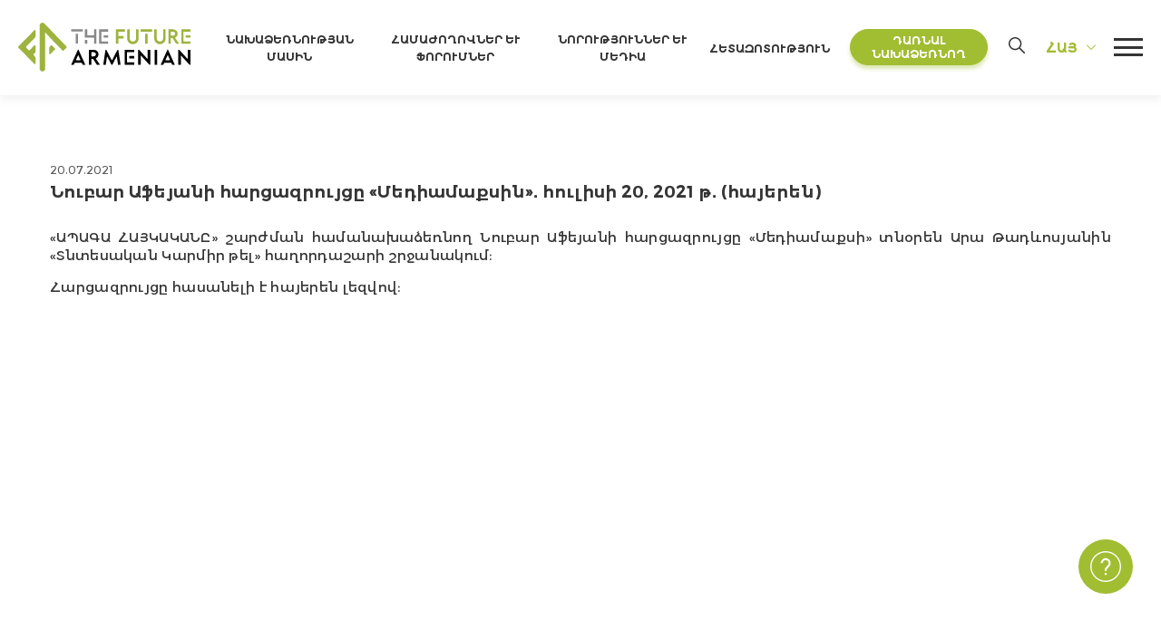

--- FILE ---
content_type: text/html; charset=UTF-8
request_url: https://futurearmenian.com/hy/news/noubar-afeyans-interview-to-mediamax-20-july-2021-in-armenian/
body_size: 28523
content:
<!DOCTYPE html><html lang="hy-AM" prefix="og: https://ogp.me/ns#"><head><meta charset="UTF-8"><meta name="viewport" content="width=device-width, initial-scale=1, user-scalable=0"><meta name="msapplication-TileColor" content="#B1964B"><meta name="theme-color" content="#679740  "><meta name="apple-mobile-web-app-status-bar-style" content="#B1964B"><link rel="profile" href="http://gmpg.org/xfn/11"><link rel="manifest" href="/manifest.webmanifest"><link rel="alternate" hreflang="en" href="https://futurearmenian.com/news/noubar-afeyans-interview-to-mediamax-20-july-2021-in-armenian/" /><link rel="alternate" hreflang="hy" href="https://futurearmenian.com/hy/news/noubar-afeyans-interview-to-mediamax-20-july-2021-in-armenian/" /><link rel="alternate" hreflang="fr" href="https://futurearmenian.com/fr/news/noubar-afeyans-interview-to-mediamax-20-july-2021-in-armenian/" /><link rel="alternate" hreflang="ru" href="https://futurearmenian.com/ru/news/noubar-afeyans-interview-to-mediamax-20-july-2021-in-armenian/" /><link rel="alternate" hreflang="x-default" href="https://futurearmenian.com/news/noubar-afeyans-interview-to-mediamax-20-july-2021-in-armenian/" /><link media="all" href="https://futurearmenian.com/wp-content/cache/autoptimize/autoptimize_cfa54a8aadcfe16347c7e48713c031ba.php" rel="stylesheet"><title>Նուբար Աֆեյանի հարցազրույցը «Մեդիամաքսին»․ հուլիսի 20, 2021 թ․ (հայերեն) &bull; The Future Armenian</title><meta name="description" content="«ԱՊԱԳԱ ՀԱՅԿԱԿԱՆԸ» շարժման համանախաձեռնող Նուբար Աֆեյանի հարցազրույցը «Մեդիամաքսի» տնօրեն Արա Թադևոսյանին «Տնտեսական Կարմիր թել» հաղորդաշարի շրջանակում։"/><meta name="robots" content="follow, index, max-snippet:-1, max-video-preview:-1, max-image-preview:large"/><link rel="canonical" href="https://futurearmenian.com/hy/news/noubar-afeyans-interview-to-mediamax-20-july-2021-in-armenian/" /><meta property="og:locale" content="hy_AM" /><meta property="og:type" content="article" /><meta property="og:title" content="Նուբար Աֆեյանի հարցազրույցը «Մեդիամաքսին»․ հուլիսի 20, 2021 թ․ (հայերեն) &bull; The Future Armenian" /><meta property="og:description" content="«ԱՊԱԳԱ ՀԱՅԿԱԿԱՆԸ» շարժման համանախաձեռնող Նուբար Աֆեյանի հարցազրույցը «Մեդիամաքսի» տնօրեն Արա Թադևոսյանին «Տնտեսական Կարմիր թել» հաղորդաշարի շրջանակում։" /><meta property="og:url" content="https://futurearmenian.com/hy/news/noubar-afeyans-interview-to-mediamax-20-july-2021-in-armenian/" /><meta property="og:site_name" content="The Future Armenian" /><meta property="article:publisher" content="https://www.facebook.com/FutureArmenian" /><meta property="article:section" content="Ընդհանուր" /><meta property="fb:app_id" content="496570545127014" /><meta property="og:image" content="https://futurearmenian.com/wp-content/uploads/2021/07/interview.jpg" /><meta property="og:image:secure_url" content="https://futurearmenian.com/wp-content/uploads/2021/07/interview.jpg" /><meta property="og:image:width" content="864" /><meta property="og:image:height" content="864" /><meta property="og:image:alt" content="Նուբար Աֆեյանի հարցազրույցը «Մեդիամաքսին»․ հուլիսի 20, 2021 թ․ (հայերեն)" /><meta property="og:image:type" content="image/jpeg" /><meta property="article:published_time" content="2021-07-20T18:22:53+04:00" /><meta name="twitter:card" content="summary_large_image" /><meta name="twitter:title" content="Նուբար Աֆեյանի հարցազրույցը «Մեդիամաքսին»․ հուլիսի 20, 2021 թ․ (հայերեն) &bull; The Future Armenian" /><meta name="twitter:description" content="«ԱՊԱԳԱ ՀԱՅԿԱԿԱՆԸ» շարժման համանախաձեռնող Նուբար Աֆեյանի հարցազրույցը «Մեդիամաքսի» տնօրեն Արա Թադևոսյանին «Տնտեսական Կարմիր թել» հաղորդաշարի շրջանակում։" /><meta name="twitter:site" content="@FutureArmenian" /><meta name="twitter:creator" content="@FutureArmenian" /><meta name="twitter:image" content="https://futurearmenian.com/wp-content/uploads/2021/07/interview.jpg" /> <script type="application/ld+json" class="rank-math-schema-pro">{"@context":"https://schema.org","@graph":[{"@type":"Place","@id":"https://futurearmenian.com/hy/#place/","geo":{"@type":"GeoCoordinates","latitude":"40.19039346742408","longitude":"44.513259507941406"},"hasMap":"https://www.google.com/maps/search/?api=1&amp;query=40.19039346742408,44.513259507941406","address":{"@type":"PostalAddress","streetAddress":"6 Marshal Baghramyan Av.,","addressLocality":"Yerevan","postalCode":"0019","addressCountry":"Armenia"}},{"@type":"Organization","@id":"https://futurearmenian.com/hy/#organization/","name":"ARMENIA 2041","url":"https://futurearmenian.com/","sameAs":["https://www.facebook.com/FutureArmenian","https://twitter.com/FutureArmenian"],"email":"discussion@futurearmenian.com","address":{"@type":"PostalAddress","streetAddress":"6 Marshal Baghramyan Av.,","addressLocality":"Yerevan","postalCode":"0019","addressCountry":"Armenia"},"logo":{"@type":"ImageObject","@id":"https://futurearmenian.com/hy/#logo/","url":"https://futurearmenian.com/wp-content/uploads/2021/05/fa.png","contentUrl":"https://futurearmenian.com/wp-content/uploads/2021/05/fa.png","caption":"The Future Armenian","inLanguage":"hy-AM","width":"354","height":"76"},"contactPoint":[{"@type":"ContactPoint","telephone":"+374 60 700 800","contactType":"customer support"},{"@type":"ContactPoint","telephone":"+374 12 700 800","contactType":"customer support"}],"location":{"@id":"https://futurearmenian.com/hy/#place/"}},{"@type":"WebSite","@id":"https://futurearmenian.com/hy/#website/","url":"https://futurearmenian.com/hy/","name":"The Future Armenian","publisher":{"@id":"https://futurearmenian.com/hy/#organization/"},"inLanguage":"hy-AM"},{"@type":"ImageObject","@id":"https://futurearmenian.com/wp-content/uploads/2021/07/interview.jpg","url":"https://futurearmenian.com/wp-content/uploads/2021/07/interview.jpg","width":"864","height":"864","inLanguage":"hy-AM"},{"@type":"WebPage","@id":"https://futurearmenian.com/hy/news/noubar-afeyans-interview-to-mediamax-20-july-2021-in-armenian/#webpage","url":"https://futurearmenian.com/hy/news/noubar-afeyans-interview-to-mediamax-20-july-2021-in-armenian/","name":"\u0546\u0578\u0582\u0562\u0561\u0580 \u0531\u0586\u0565\u0575\u0561\u0576\u056b \u0570\u0561\u0580\u0581\u0561\u0566\u0580\u0578\u0582\u0575\u0581\u0568 \u00ab\u0544\u0565\u0564\u056b\u0561\u0574\u0561\u0584\u057d\u056b\u0576\u00bb\u2024 \u0570\u0578\u0582\u056c\u056b\u057d\u056b 20, 2021 \u0569\u2024 (\u0570\u0561\u0575\u0565\u0580\u0565\u0576) &bull; The Future Armenian","datePublished":"2021-07-20T18:22:53+04:00","dateModified":"2021-07-20T18:22:53+04:00","isPartOf":{"@id":"https://futurearmenian.com/hy/#website/"},"primaryImageOfPage":{"@id":"https://futurearmenian.com/wp-content/uploads/2021/07/interview.jpg"},"inLanguage":"hy-AM"},{"@type":"Person","@id":"https://futurearmenian.com/hy/news/noubar-afeyans-interview-to-mediamax-20-july-2021-in-armenian/#author","name":"News Manager","image":{"@type":"ImageObject","@id":"https://secure.gravatar.com/avatar/3123c560a1d0a48b522a55352f1ff68c?s=96&amp;d=mm&amp;r=g","url":"https://secure.gravatar.com/avatar/3123c560a1d0a48b522a55352f1ff68c?s=96&amp;d=mm&amp;r=g","caption":"News Manager","inLanguage":"hy-AM"},"worksFor":{"@id":"https://futurearmenian.com/hy/#organization/"}},{"@type":"NewsArticle","headline":"\u0546\u0578\u0582\u0562\u0561\u0580 \u0531\u0586\u0565\u0575\u0561\u0576\u056b \u0570\u0561\u0580\u0581\u0561\u0566\u0580\u0578\u0582\u0575\u0581\u0568 \u00ab\u0544\u0565\u0564\u056b\u0561\u0574\u0561\u0584\u057d\u056b\u0576\u00bb\u2024 \u0570\u0578\u0582\u056c\u056b\u057d\u056b 20, 2021 \u0569\u2024 (\u0570\u0561\u0575\u0565\u0580\u0565\u0576) &bull; The Future Armenian","datePublished":"2021-07-20T18:22:53+04:00","dateModified":"2021-07-20T18:22:53+04:00","articleSection":"\u0538\u0576\u0564\u0570\u0561\u0576\u0578\u0582\u0580","author":{"@id":"https://futurearmenian.com/hy/news/noubar-afeyans-interview-to-mediamax-20-july-2021-in-armenian/#author","name":"News Manager"},"publisher":{"@id":"https://futurearmenian.com/hy/#organization/"},"description":"\u00ab\u0531\u054a\u0531\u0533\u0531 \u0540\u0531\u0545\u053f\u0531\u053f\u0531\u0546\u0538\u00bb \u0577\u0561\u0580\u056a\u0574\u0561\u0576 \u0570\u0561\u0574\u0561\u0576\u0561\u056d\u0561\u0571\u0565\u057c\u0576\u0578\u0572 \u0546\u0578\u0582\u0562\u0561\u0580 \u0531\u0586\u0565\u0575\u0561\u0576\u056b \u0570\u0561\u0580\u0581\u0561\u0566\u0580\u0578\u0582\u0575\u0581\u0568 \u00ab\u0544\u0565\u0564\u056b\u0561\u0574\u0561\u0584\u057d\u056b\u00bb \u057f\u0576\u0585\u0580\u0565\u0576 \u0531\u0580\u0561 \u0539\u0561\u0564\u0587\u0578\u057d\u0575\u0561\u0576\u056b\u0576 \u00ab\u054f\u0576\u057f\u0565\u057d\u0561\u056f\u0561\u0576 \u053f\u0561\u0580\u0574\u056b\u0580 \u0569\u0565\u056c\u00bb \u0570\u0561\u0572\u0578\u0580\u0564\u0561\u0577\u0561\u0580\u056b \u0577\u0580\u057b\u0561\u0576\u0561\u056f\u0578\u0582\u0574\u0589","name":"\u0546\u0578\u0582\u0562\u0561\u0580 \u0531\u0586\u0565\u0575\u0561\u0576\u056b \u0570\u0561\u0580\u0581\u0561\u0566\u0580\u0578\u0582\u0575\u0581\u0568 \u00ab\u0544\u0565\u0564\u056b\u0561\u0574\u0561\u0584\u057d\u056b\u0576\u00bb\u2024 \u0570\u0578\u0582\u056c\u056b\u057d\u056b 20, 2021 \u0569\u2024 (\u0570\u0561\u0575\u0565\u0580\u0565\u0576) &bull; The Future Armenian","@id":"https://futurearmenian.com/hy/news/noubar-afeyans-interview-to-mediamax-20-july-2021-in-armenian/#richSnippet","isPartOf":{"@id":"https://futurearmenian.com/hy/news/noubar-afeyans-interview-to-mediamax-20-july-2021-in-armenian/#webpage"},"image":{"@id":"https://futurearmenian.com/wp-content/uploads/2021/07/interview.jpg"},"inLanguage":"hy-AM","mainEntityOfPage":{"@id":"https://futurearmenian.com/hy/news/noubar-afeyans-interview-to-mediamax-20-july-2021-in-armenian/#webpage"}}]}</script> <link rel='dns-prefetch' href='//static.addtoany.com' /><link rel='dns-prefetch' href='//www.googletagmanager.com' /><link href='https://sp-ao.shortpixel.ai' rel='preconnect' /><link rel='stylesheet' id='fancybox-css' href='https://cdnjs.cloudflare.com/ajax/libs/fancybox/3.5.7/jquery.fancybox.min.css?ver=340fb6a8793ea0990d007e4af41f5721' type='text/css' media='all' /><link rel='stylesheet' id='sselect-css' href='https://cdnjs.cloudflare.com/ajax/libs/slim-select/1.27.0/slimselect.min.css' type='text/css' media='all' /> <script type="text/javascript" id="wpml-cookie-js-extra">var wpml_cookies={"wp-wpml_current_language":{"value":"hy","expires":1,"path":"\/"}};var wpml_cookies={"wp-wpml_current_language":{"value":"hy","expires":1,"path":"\/"}};</script> <script type="text/javascript" id="addtoany-core-js-before">window.a2a_config=window.a2a_config||{};a2a_config.callbacks=[];a2a_config.overlays=[];a2a_config.templates={};a2a_localize={Share:"Share",Save:"Save",Subscribe:"Subscribe",Email:"Email",Bookmark:"Bookmark",ShowAll:"Show all",ShowLess:"Show less",FindServices:"Find service(s)",FindAnyServiceToAddTo:"Instantly find any service to add to",PoweredBy:"Powered by",ShareViaEmail:"Share via email",SubscribeViaEmail:"Subscribe via email",BookmarkInYourBrowser:"Bookmark in your browser",BookmarkInstructions:"Press Ctrl+D or \u2318+D to bookmark this page",AddToYourFavorites:"Add to your favorites",SendFromWebOrProgram:"Send from any email address or email program",EmailProgram:"Email program",More:"More&#8230;",ThanksForSharing:"Thanks for sharing!",ThanksForFollowing:"Thanks for following!"};</script> <script type="text/javascript" defer defer src="https://static.addtoany.com/menu/page.js" id="addtoany-core-js"></script> <script type="text/javascript" src="https://futurearmenian.com/wp-includes/js/jquery/jquery.min.js?ver=3.7.1" id="jquery-core-js"></script> 
 <script type="text/javascript" src="https://www.googletagmanager.com/gtag/js?id=G-C1Y4PRXQ4C" id="google_gtagjs-js" async></script> <script type="text/javascript" id="google_gtagjs-js-after">window.dataLayer=window.dataLayer||[];function gtag(){dataLayer.push(arguments);}
gtag("set","linker",{"domains":["futurearmenian.com"]});gtag("js",new Date());gtag("set","developer_id.dZTNiMT",true);gtag("config","G-C1Y4PRXQ4C");</script> <link rel="https://api.w.org/" href="https://futurearmenian.com/hy/wp-json/" /><link rel="alternate" title="JSON" type="application/json" href="https://futurearmenian.com/hy/wp-json/wp/v2/news/29488" /><link rel="alternate" title="oEmbed (JSON)" type="application/json+oembed" href="https://futurearmenian.com/hy/wp-json/oembed/1.0/embed?url=https%3A%2F%2Ffuturearmenian.com%2Fhy%2Fnews%2Fnoubar-afeyans-interview-to-mediamax-20-july-2021-in-armenian%2F" /><link rel="alternate" title="oEmbed (XML)" type="text/xml+oembed" href="https://futurearmenian.com/hy/wp-json/oembed/1.0/embed?url=https%3A%2F%2Ffuturearmenian.com%2Fhy%2Fnews%2Fnoubar-afeyans-interview-to-mediamax-20-july-2021-in-armenian%2F&#038;format=xml" /><meta name="generator" content="Site Kit by Google 1.170.0" /><meta name="generator" content="WPML ver:4.6.15 stt:24,1,4,45;" /> <script type="text/javascript">var ajaxurl="https://futurearmenian.com/wp-admin/admin-ajax.php";</script> <link rel="preload" href="https://futurearmenian.com/wp-content/themes/future-armenian-new/fonts/CenturyGothic.woff2" as="font" type="font/woff2" crossorigin><link rel="preload" href="https://futurearmenian.com/wp-content/themes/future-armenian-new/fonts/CenturyGothic-Bold.woff2" as="font" type="font/woff2" crossorigin><link rel="preload" href="https://futurearmenian.com/wp-content/themes/future-armenian-new/fonts/Bokonique-Bold.woff2" as="font" type="font/woff2" crossorigin><link rel="preload" href="https://futurearmenian.com/wp-content/themes/future-armenian-new/fonts/Bokonique-Regular.woff2" as="font" type="font/woff2"
 crossorigin><link rel="icon" href="https://sp-ao.shortpixel.ai/client/to_auto,q_lossless,ret_img,w_32,h_32/https://futurearmenian.com/wp-content/uploads/2022/03/favicon-150x150.png" sizes="32x32" /><link rel="icon" href="https://sp-ao.shortpixel.ai/client/to_auto,q_lossless,ret_img,w_192,h_192/https://futurearmenian.com/wp-content/uploads/2022/03/favicon-400x400.png" sizes="192x192" /><link rel="apple-touch-icon" href="https://sp-ao.shortpixel.ai/client/to_auto,q_lossless,ret_img,w_180,h_180/https://futurearmenian.com/wp-content/uploads/2022/03/favicon-400x400.png" /><meta name="msapplication-TileImage" content="https://futurearmenian.com/wp-content/uploads/2022/03/favicon-400x400.png" /><meta name="facebook-domain-verification" content="ncofu7rz1o5t5ezykd8crfuqeodf1s"/>  <script type="text/javascript">(function(d){var pxl=d.createElement("script");pxl.setAttribute("src","//pixel.betweenx.com/s/_Armenia/dist/smartPixel.min.js");pxl.setAttribute("type","text/javascript");pxl.async=true;var s=d.getElementsByTagName('script')[0];s.parentNode.insertBefore(pxl,s);}(document));</script>    <script>!function(f,b,e,v,n,t,s)
{if(f.fbq)return;n=f.fbq=function(){n.callMethod?n.callMethod.apply(n,arguments):n.queue.push(arguments)};if(!f._fbq)f._fbq=n;n.push=n;n.loaded=!0;n.version='2.0';n.queue=[];t=b.createElement(e);t.async=!0;t.src=v;s=b.getElementsByTagName(e)[0];s.parentNode.insertBefore(t,s)}(window,document,'script','https://connect.facebook.net/en_US/fbevents.js');fbq('init','928368041019521');fbq('track','PageView');</script>  
  <script>!function(f,b,e,v,n,t,s)
{if(f.fbq)return;n=f.fbq=function(){n.callMethod?n.callMethod.apply(n,arguments):n.queue.push(arguments)};if(!f._fbq)f._fbq=n;n.push=n;n.loaded=!0;n.version='2.0';n.queue=[];t=b.createElement(e);t.async=!0;t.src=v;s=b.getElementsByTagName(e)[0];s.parentNode.insertBefore(t,s)}(window,document,'script','https://connect.facebook.net/en_US/fbevents.js');fbq('init','298877521912720');fbq('track','PageView');</script> <noscript> <img height="1" width="1" style="display:none"
 src="https://www.facebook.com/tr?id=298877521912720&ev=PageView&noscript=1"/> </noscript>  <script>(function(w,d,s,l,i){w[l]=w[l]||[];w[l].push({'gtm.start':new Date().getTime(),event:'gtm.js'});var f=d.getElementsByTagName(s)[0],j=d.createElement(s),dl=l!='dataLayer'?'&l='+l:'';j.async=true;j.src='https://www.googletagmanager.com/gtm.js?id='+i+dl;f.parentNode.insertBefore(j,f);})(window,document,'script','dataLayer','GTM-NC4NF8V');</script>    <script async src="https://www.googletagmanager.com/gtag/js?id=UA-196383415-1"></script> <script>window.dataLayer=window.dataLayer||[];function gtag(){dataLayer.push(arguments);}
gtag('js',new Date());gtag('config','UA-196383415-1');</script>  <script type="text/javascript" >(function(m,e,t,r,i,k,a){m[i]=m[i]||function(){(m[i].a=m[i].a||[]).push(arguments)};m[i].l=1*new Date();for(var j=0;j<document.scripts.length;j++){if(document.scripts[j].src===r){return;}}
k=e.createElement(t),a=e.getElementsByTagName(t)[0],k.async=1,k.src=r,a.parentNode.insertBefore(k,a)})
(window,document,"script","https://mc.yandex.ru/metrika/tag.js","ym");ym(78169660,"init",{clickmap:true,trackLinks:true,accurateTrackBounce:true,webvisor:true,ecommerce:"dataLayer"});</script> 
  <script>!function(f,b,e,v,n,t,s){if(f.fbq)return;n=f.fbq=function(){n.callMethod?n.callMethod.apply(n,arguments):n.queue.push(arguments)};if(!f._fbq)f._fbq=n;n.push=n;n.loaded=!0;n.version='2.0';n.queue=[];t=b.createElement(e);t.async=!0;t.src=v;s=b.getElementsByTagName(e)[0];s.parentNode.insertBefore(t,s)}(window,document,'script','https://connect.facebook.net/en_US/fbevents.js');fbq('init','487506132460700');fbq('track','PageView');</script> </head><body class="news-item-template-default single single-news-item postid-29488 ctdb-layout-classic ctdb-archive-layout-classic ctdb-future-armenian-v2 ctdb-user-can-view ctdb-user-cannot-post ctdb-freshness-timeago ctdb-comments-tinymce osx lang-hy"> <noscript> <iframe src="https://www.googletagmanager.com/ns.html?id=GTM-NC4NF8V"
 height="0" width="0" style="display:none;visibility:hidden"></iframe> </noscript> <noscript> <img height="1" width="1" style="display:none"
 src="https://www.facebook.com/tr?id=928368041019521&ev=PageView&noscript=1"/> </noscript> <noscript> <img height="1" width="1" style="display:none"
 src="https://www.facebook.com/tr?id=298877521912720&ev=PageView&noscript=1"/> </noscript> <noscript><div><img src="https://mc.yandex.ru/watch/78169660" style="position:absolute; left:-9999px;" alt="" /></div></noscript> <noscript><img height="1" width="1" style="display:none"
 src="https://www.facebook.com/tr?id=487506132460700&ev=PageView&noscript=1"
 /></noscript><div id="overlay"></div><div id="page"><div id="gap"></div><header id="header" class=""><div class="container"><div class="header-areas no-padding flex fac fjb"><div class="left"><div class="logo tac trans"> <a href="http://futurearmenian.com/hy/"
 class="logo-link" rel="home" itemprop="url"> <svg xmlns="http://www.w3.org/2000/svg" width="258" height="72" viewBox="0 0 875 244" fill="none"> <path d="M269.6 208.85L303.48 134.97C303.633 134.673 303.863 134.424 304.147 134.248C304.43 134.072 304.756 133.976 305.09 133.97C305.409 133.975 305.72 134.073 305.986 134.25C306.252 134.427 306.461 134.677 306.59 134.97L340.47 208.85C340.79 209.6 340.47 210.13 339.61 210.13H329.11C328.691 210.122 328.282 209.998 327.929 209.772C327.576 209.546 327.292 209.227 327.11 208.85L324.11 202.31C323.717 201.506 323.107 200.83 322.348 200.356C321.59 199.882 320.714 199.63 319.82 199.63H290.29C289.395 199.63 288.519 199.882 287.761 200.356C287.003 200.83 286.392 201.506 286 202.31L283 208.85C282.826 209.219 282.554 209.534 282.214 209.76C281.873 209.986 281.478 210.114 281.07 210.13H270.46C269.6 210.13 269.28 209.6 269.6 208.85ZM295.87 187.62H314.31C316.13 187.62 316.78 186.54 316.03 184.83L306.38 163.83C305.95 162.98 305.52 162.55 305.09 162.55C304.66 162.55 304.23 162.98 303.8 163.83L294.05 184.83C293.29 186.54 294.05 187.62 295.87 187.62Z" fill="currentColor" class="part3"/> <path d="M358.809 208.74V135.61C358.807 135.539 358.819 135.468 358.845 135.401C358.871 135.335 358.911 135.275 358.962 135.225C359.013 135.175 359.073 135.136 359.14 135.111C359.207 135.086 359.278 135.076 359.349 135.08H379.539C382.539 135.08 384.369 135.08 385.659 135.19C411.169 137.54 415.139 167.67 396.489 177C396.124 177.12 395.793 177.327 395.526 177.604C395.259 177.881 395.064 178.22 394.957 178.589C394.851 178.959 394.836 179.349 394.915 179.726C394.994 180.102 395.164 180.454 395.409 180.75L414.709 208.95C415.249 209.71 414.929 210.13 414.069 210.13H401.479C401.038 210.125 400.604 210.016 400.212 209.811C399.821 209.606 399.484 209.311 399.229 208.95L381.539 182.69C381.001 181.938 380.293 181.322 379.474 180.893C378.654 180.464 377.745 180.233 376.819 180.22H374.679C374.278 180.192 373.876 180.25 373.499 180.391C373.122 180.532 372.78 180.752 372.496 181.036C372.211 181.321 371.991 181.663 371.85 182.039C371.71 182.416 371.651 182.819 371.679 183.22V208.74C371.695 208.927 371.669 209.116 371.604 209.292C371.539 209.468 371.436 209.628 371.303 209.761C371.169 209.893 371.009 209.995 370.832 210.058C370.655 210.122 370.467 210.147 370.279 210.13H360.209C360.022 210.147 359.834 210.122 359.657 210.058C359.48 209.995 359.32 209.893 359.186 209.761C359.053 209.628 358.95 209.468 358.885 209.292C358.82 209.116 358.794 208.927 358.809 208.74V208.74ZM371.679 164.99C371.65 165.397 371.706 165.805 371.845 166.189C371.983 166.572 372.201 166.922 372.485 167.215C372.768 167.509 373.109 167.739 373.488 167.892C373.866 168.044 374.272 168.115 374.679 168.1H382.539C398.829 168.1 398.729 147.19 382.539 147.19H374.709C374.302 147.175 373.896 147.246 373.518 147.398C373.139 147.551 372.798 147.781 372.515 148.075C372.231 148.368 372.013 148.718 371.875 149.101C371.736 149.485 371.68 149.893 371.709 150.3L371.679 164.99Z" fill="currentColor" class="part3"/> <path d="M432.37 208.74L443.3 135.83C443.336 135.625 443.441 135.44 443.597 135.303C443.754 135.167 443.952 135.088 444.16 135.08H446.84C447.102 135.08 447.359 135.15 447.585 135.282C447.812 135.413 447.999 135.602 448.13 135.83L474.72 186.33C475.15 187.19 475.72 187.51 476.11 187.51C476.5 187.51 477.11 187.19 477.51 186.33L504.21 135.61C504.297 135.459 504.421 135.332 504.569 135.239C504.717 135.147 504.885 135.092 505.06 135.08H507.42C507.787 135.057 508.148 135.178 508.428 135.417C508.708 135.656 508.884 135.994 508.92 136.36L519.86 208.74C519.908 208.913 519.913 209.096 519.875 209.272C519.836 209.447 519.755 209.611 519.639 209.748C519.522 209.886 519.374 209.992 519.207 210.059C519.039 210.125 518.858 210.15 518.68 210.13H508.82C508.424 210.15 508.036 210.016 507.736 209.757C507.436 209.499 507.248 209.134 507.21 208.74L501.31 170.25C501.1 168.53 500.24 168.32 499.38 169.92L478.9 208.85C478.706 209.218 478.42 209.53 478.069 209.754C477.718 209.979 477.315 210.108 476.9 210.13H475.4C474.984 210.108 474.581 209.979 474.23 209.754C473.88 209.53 473.593 209.218 473.4 208.85L452.74 169.92C451.88 168.32 451.13 168.53 450.92 170.25L445.02 208.74C444.981 209.134 444.793 209.499 444.493 209.757C444.193 210.016 443.805 210.15 443.41 210.13H433.54C433.361 210.148 433.182 210.122 433.016 210.055C432.85 209.987 432.703 209.881 432.588 209.744C432.472 209.607 432.392 209.444 432.354 209.269C432.316 209.094 432.321 208.912 432.37 208.74V208.74Z" fill="currentColor" class="part3"/> <path d="M609.61 136.47C609.595 136.284 609.62 136.097 609.685 135.921C609.749 135.746 609.851 135.586 609.983 135.454C610.115 135.322 610.275 135.22 610.45 135.155C610.626 135.091 610.813 135.065 611 135.08H612.61C613.454 135.137 614.252 135.492 614.86 136.08L655.93 180.15C656.47 180.69 656.79 180.9 657.22 180.9C657.65 180.9 657.97 180.37 657.97 179.29V136.47C657.955 136.284 657.98 136.097 658.045 135.921C658.109 135.746 658.211 135.586 658.343 135.454C658.475 135.322 658.635 135.22 658.81 135.155C658.986 135.091 659.173 135.065 659.36 135.08H669.44C669.626 135.065 669.813 135.091 669.989 135.155C670.164 135.22 670.324 135.322 670.456 135.454C670.588 135.586 670.69 135.746 670.755 135.921C670.819 136.097 670.845 136.284 670.83 136.47V208.74C670.845 208.927 670.819 209.114 670.755 209.29C670.69 209.465 670.588 209.625 670.456 209.757C670.324 209.889 670.164 209.991 669.989 210.055C669.813 210.12 669.626 210.145 669.44 210.13H667.94C667.494 210.125 667.054 210.027 666.648 209.842C666.241 209.658 665.878 209.392 665.58 209.06L624.54 164.89C624.401 164.672 624.213 164.489 623.991 164.357C623.768 164.225 623.518 164.147 623.26 164.13C622.83 164.13 622.51 164.67 622.51 165.74V208.74C622.525 208.928 622.499 209.116 622.434 209.292C622.369 209.469 622.266 209.628 622.133 209.761C622 209.893 621.839 209.995 621.662 210.059C621.485 210.123 621.297 210.147 621.11 210.13H611C610.813 210.145 610.626 210.12 610.45 210.055C610.275 209.991 610.115 209.889 609.983 209.757C609.851 209.625 609.749 209.465 609.685 209.29C609.62 209.114 609.595 208.927 609.61 208.74V136.47Z" fill="currentColor" class="part3"/> <path d="M694.32 135.08H704.4C704.586 135.065 704.773 135.091 704.949 135.155C705.124 135.22 705.284 135.322 705.416 135.454C705.548 135.586 705.65 135.745 705.715 135.921C705.779 136.096 705.805 136.284 705.79 136.47V208.74C705.805 208.927 705.779 209.114 705.715 209.29C705.65 209.465 705.548 209.624 705.416 209.757C705.284 209.889 705.124 209.991 704.949 210.055C704.773 210.12 704.586 210.145 704.4 210.13H694.32C694.132 210.147 693.944 210.122 693.767 210.059C693.59 209.995 693.43 209.893 693.296 209.761C693.163 209.628 693.06 209.468 692.995 209.292C692.93 209.116 692.904 208.928 692.92 208.74V136.47C692.904 136.283 692.93 136.095 692.995 135.918C693.06 135.742 693.163 135.582 693.296 135.45C693.43 135.317 693.59 135.216 693.767 135.152C693.944 135.088 694.132 135.064 694.32 135.08V135.08Z" fill="currentColor" class="part3"/> <path d="M724.129 208.85L758.009 134.97C758.161 134.672 758.391 134.421 758.675 134.245C758.959 134.069 759.285 133.974 759.619 133.97C759.939 133.977 760.249 134.074 760.515 134.251C760.781 134.429 760.99 134.678 761.119 134.97L794.999 208.85C795.319 209.6 794.999 210.13 794.139 210.13H783.629C783.21 210.123 782.801 210 782.448 209.774C782.095 209.548 781.811 209.228 781.629 208.85L778.629 202.31C778.239 201.507 777.631 200.829 776.874 200.355C776.117 199.881 775.242 199.63 774.349 199.63H744.819C743.925 199.63 743.049 199.882 742.291 200.356C741.533 200.83 740.922 201.506 740.529 202.31L737.529 208.85C737.356 209.219 737.084 209.534 736.744 209.76C736.403 209.986 736.007 210.114 735.599 210.13H724.979C724.129 210.13 723.799 209.6 724.129 208.85ZM750.399 187.62H768.839C770.659 187.62 771.299 186.54 770.549 184.83L760.899 163.83C760.469 162.98 760.049 162.55 759.619 162.55C759.189 162.55 758.759 162.98 758.329 163.83L748.569 184.83C747.819 186.54 748.539 187.62 750.399 187.62Z" fill="currentColor" class="part3"/> <path d="M813.34 136.47C813.325 136.284 813.35 136.096 813.415 135.921C813.479 135.745 813.581 135.586 813.713 135.454C813.846 135.322 814.005 135.22 814.18 135.155C814.356 135.091 814.543 135.065 814.73 135.08H816.34C817.184 135.137 817.981 135.491 818.59 136.08L859.66 180.15C860.19 180.69 860.51 180.9 860.94 180.9C861.37 180.9 861.69 180.37 861.69 179.29V136.47C861.674 136.283 861.7 136.095 861.765 135.918C861.83 135.742 861.933 135.582 862.066 135.45C862.2 135.317 862.361 135.216 862.537 135.152C862.714 135.088 862.902 135.064 863.09 135.08H873.17C873.354 135.068 873.54 135.096 873.713 135.162C873.886 135.228 874.043 135.33 874.173 135.462C874.303 135.594 874.403 135.752 874.466 135.926C874.529 136.1 874.554 136.286 874.54 136.47V208.74C874.555 208.927 874.529 209.114 874.465 209.29C874.4 209.465 874.298 209.624 874.166 209.757C874.034 209.889 873.874 209.991 873.699 210.055C873.523 210.12 873.336 210.145 873.15 210.13H871.65C871.204 210.126 870.763 210.028 870.357 209.844C869.951 209.66 869.587 209.393 869.29 209.06L828.24 164.89C828.099 164.672 827.909 164.49 827.685 164.358C827.461 164.226 827.209 164.148 826.95 164.13C826.53 164.13 826.2 164.67 826.2 165.74V208.74C826.215 208.927 826.189 209.114 826.125 209.29C826.06 209.465 825.958 209.624 825.826 209.757C825.694 209.889 825.534 209.991 825.359 210.055C825.183 210.12 824.996 210.145 824.81 210.13H814.73C814.543 210.145 814.356 210.12 814.18 210.055C814.005 209.991 813.846 209.889 813.713 209.757C813.581 209.624 813.479 209.465 813.415 209.29C813.35 209.114 813.325 208.927 813.34 208.74V136.47Z" fill="currentColor" class="part3"/> <path d="M588.27 135.08H542.54C542.17 135.08 541.815 135.226 541.553 135.486C541.291 135.747 541.142 136.1 541.14 136.47V142.23V201.86V208.74C541.142 209.109 541.291 209.463 541.553 209.723C541.815 209.984 542.17 210.13 542.54 210.13H588.32C588.689 210.13 589.044 209.984 589.306 209.723C589.568 209.463 589.717 209.109 589.72 208.74V199.52C589.72 199.148 589.572 198.792 589.31 198.53C589.047 198.267 588.691 198.12 588.32 198.12H554.54C554.17 198.12 553.815 197.974 553.553 197.713C553.291 197.453 553.142 197.099 553.14 196.73V148.47C553.142 148.1 553.291 147.747 553.553 147.486C553.815 147.226 554.17 147.08 554.54 147.08H588.31C588.681 147.08 589.037 146.932 589.3 146.67C589.562 146.407 589.71 146.051 589.71 145.68V136.47C589.708 136.283 589.67 136.099 589.596 135.928C589.523 135.756 589.416 135.601 589.282 135.472C589.148 135.342 588.989 135.241 588.815 135.174C588.642 135.106 588.456 135.074 588.27 135.08Z" fill="currentColor" class="part3"/> <path d="M588.279 166.6H565.859C565.092 166.6 564.469 167.222 564.469 167.99V177.22C564.469 177.987 565.092 178.61 565.859 178.61H588.279C589.047 178.61 589.669 177.987 589.669 177.22V167.99C589.669 167.222 589.047 166.6 588.279 166.6Z" fill="currentColor" class="part3"/> <path d="M340.38 33.26H349.96C350.137 33.245 350.316 33.2687 350.483 33.3296C350.651 33.3905 350.803 33.4871 350.93 33.6126C351.056 33.7381 351.154 33.8897 351.216 34.0567C351.278 34.2237 351.303 34.4023 351.29 34.58V60.38C351.263 60.7611 351.318 61.1436 351.452 61.5014C351.586 61.8593 351.795 62.1843 352.065 62.4545C352.335 62.7247 352.66 62.9337 353.018 63.0675C353.376 63.2013 353.758 63.2567 354.14 63.23H382.48C382.862 63.2582 383.245 63.2039 383.604 63.0708C383.963 62.9377 384.29 62.7288 384.561 62.4585C384.832 62.1882 385.042 61.8626 385.176 61.504C385.311 61.1454 385.366 60.762 385.34 60.38V34.58C385.334 34.4051 385.364 34.231 385.429 34.0683C385.493 33.9057 385.59 33.7579 385.714 33.6342C385.838 33.5105 385.985 33.4135 386.148 33.3491C386.311 33.2848 386.485 33.2544 386.66 33.26H396.25C396.424 33.251 396.598 33.2792 396.761 33.3428C396.923 33.4063 397.071 33.5038 397.193 33.6287C397.315 33.7535 397.409 33.9029 397.469 34.067C397.528 34.231 397.553 34.4059 397.54 34.58V103.3C397.553 103.477 397.528 103.654 397.467 103.821C397.405 103.987 397.308 104.138 397.183 104.263C397.058 104.389 396.907 104.485 396.74 104.547C396.574 104.609 396.396 104.633 396.22 104.62H386.63C386.455 104.626 386.281 104.595 386.118 104.531C385.955 104.466 385.808 104.369 385.684 104.246C385.56 104.122 385.463 103.974 385.399 103.812C385.334 103.649 385.304 103.475 385.31 103.3V77.47C385.336 77.088 385.281 76.7046 385.146 76.346C385.012 75.9873 384.802 75.6618 384.531 75.3915C384.26 75.1211 383.933 74.9123 383.574 74.7792C383.215 74.6461 382.832 74.5918 382.45 74.62H340.35C340.171 74.6352 339.991 74.6112 339.823 74.5498C339.655 74.4883 339.502 74.3908 339.375 74.2642C339.249 74.1375 339.151 73.9847 339.09 73.8164C339.028 73.6481 339.004 73.4685 339.02 73.29V34.58C339.005 34.3995 339.031 34.2181 339.095 34.0487C339.159 33.8793 339.259 33.7261 339.389 33.6001C339.519 33.474 339.675 33.3781 339.846 33.3193C340.018 33.2606 340.2 33.2403 340.38 33.26ZM340.38 85.46H349.96C350.137 85.445 350.316 85.4687 350.483 85.5296C350.651 85.5905 350.803 85.6871 350.93 85.8126C351.056 85.9381 351.154 86.0897 351.216 86.2567C351.278 86.4238 351.303 86.6023 351.29 86.78V103.3C351.303 103.478 351.278 103.656 351.216 103.823C351.154 103.99 351.056 104.142 350.93 104.267C350.803 104.393 350.651 104.489 350.483 104.55C350.316 104.611 350.137 104.635 349.96 104.62H340.38C340.202 104.635 340.023 104.611 339.856 104.55C339.688 104.489 339.536 104.393 339.41 104.267C339.283 104.142 339.185 103.99 339.123 103.823C339.061 103.656 339.036 103.478 339.05 103.3V86.78C339.037 86.6031 339.064 86.4257 339.126 86.2599C339.189 86.0941 339.287 85.9438 339.414 85.8194C339.54 85.6949 339.692 85.5993 339.858 85.539C340.025 85.4787 340.203 85.4552 340.38 85.47V85.46Z" fill="currentColor" class="part2"/> <path d="M293.379 55.21C293.028 55.2126 292.693 55.3539 292.446 55.603C292.198 55.8522 292.059 56.189 292.059 56.54V103.03C292.054 103.205 292.084 103.379 292.149 103.542C292.213 103.704 292.31 103.852 292.434 103.976C292.557 104.099 292.705 104.196 292.868 104.261C293.031 104.325 293.205 104.356 293.379 104.35H302.969C303.32 104.35 303.655 104.211 303.903 103.963C304.15 103.716 304.289 103.38 304.289 103.03V56.55C304.291 56.3753 304.258 56.2021 304.192 56.0402C304.126 55.8784 304.03 55.731 303.907 55.6066C303.784 55.4821 303.639 55.3831 303.478 55.315C303.317 55.247 303.144 55.2113 302.969 55.21H293.379Z" fill="currentColor" class="part2"/> <path d="M270.24 33H326.31C326.66 33 326.995 33.1391 327.243 33.3866C327.491 33.6342 327.63 33.9699 327.63 34.32V43.09C327.63 43.4427 327.49 43.781 327.24 44.0305C326.991 44.2799 326.652 44.42 326.3 44.42H270.24C269.887 44.42 269.549 44.2799 269.299 44.0305C269.05 43.781 268.91 43.4427 268.91 43.09V34.32C268.912 33.969 269.054 33.6333 269.303 33.386C269.552 33.1387 269.889 33 270.24 33V33Z" fill="currentColor" class="part2"/> <path d="M456.29 33.26H412.76C412.585 33.2587 412.413 33.2919 412.251 33.3576C412.09 33.4234 411.943 33.5204 411.82 33.6431C411.696 33.7658 411.598 33.9118 411.531 34.0726C411.464 34.2334 411.43 34.4059 411.43 34.58V40.06V96.76V103.3C411.43 103.474 411.464 103.647 411.531 103.808C411.598 103.968 411.696 104.114 411.82 104.237C411.943 104.36 412.09 104.457 412.251 104.522C412.413 104.588 412.585 104.621 412.76 104.62H456.29C456.64 104.62 456.976 104.481 457.223 104.233C457.471 103.986 457.61 103.65 457.61 103.3V94.53C457.61 94.179 457.471 93.8422 457.224 93.5931C456.976 93.344 456.641 93.2027 456.29 93.2001H424.17C423.82 93.2001 423.484 93.061 423.236 92.8134C422.989 92.5659 422.85 92.2301 422.85 91.8801V46C422.85 45.65 422.989 45.3142 423.236 45.0667C423.484 44.8191 423.82 44.68 424.17 44.68H456.29C456.641 44.6774 456.976 44.5361 457.224 44.287C457.471 44.0378 457.61 43.7011 457.61 43.35V34.58C457.61 34.23 457.471 33.8942 457.223 33.6467C456.976 33.3991 456.64 33.26 456.29 33.26V33.26Z" fill="currentColor" class="part2"/> <path d="M434.98 63.2297H456.29C456.642 63.2297 456.981 63.3699 457.23 63.6193C457.48 63.8687 457.62 64.207 457.62 64.5597V73.3297C457.62 73.6825 457.48 74.0208 457.23 74.2702C456.981 74.5196 456.642 74.6597 456.29 74.6597H434.98C434.63 74.6597 434.294 74.5207 434.046 74.2731C433.799 74.0256 433.66 73.6898 433.66 73.3397V64.5597C433.66 64.207 433.8 63.8687 434.049 63.6193C434.299 63.3699 434.637 63.2297 434.99 63.2297H434.98Z" fill="currentColor" class="part2"/> <path d="M497.47 33.26H541C541.177 33.245 541.356 33.2687 541.523 33.3296C541.691 33.3905 541.843 33.4871 541.97 33.6126C542.096 33.7381 542.194 33.8897 542.256 34.0567C542.318 34.2237 542.343 34.4023 542.33 34.58V43.35C542.345 43.5285 542.321 43.7081 542.259 43.8764C542.198 44.0447 542.101 44.1975 541.974 44.3242C541.847 44.4508 541.694 44.5483 541.526 44.6098C541.358 44.6712 541.178 44.6952 541 44.68H511.23C510.848 44.6533 510.466 44.7087 510.108 44.8425C509.75 44.9763 509.425 45.1853 509.155 45.4555C508.885 45.7257 508.676 46.0507 508.542 46.4085C508.408 46.7664 508.353 47.1488 508.38 47.53V64.25C508.353 64.6311 508.408 65.0136 508.542 65.3714C508.676 65.7293 508.885 66.0543 509.155 66.3245C509.425 66.5947 509.75 66.8037 510.108 66.9375C510.466 67.0713 510.848 67.1267 511.23 67.1H533.66C533.842 67.0838 534.025 67.1085 534.197 67.1723C534.368 67.236 534.523 67.3372 534.651 67.4684C534.778 67.5997 534.875 67.7577 534.933 67.9309C534.992 68.1042 535.011 68.2883 534.99 68.47V77.24C535.003 77.4177 534.978 77.5962 534.916 77.7633C534.854 77.9303 534.756 78.0818 534.63 78.2074C534.503 78.3329 534.351 78.4295 534.183 78.4904C534.016 78.5512 533.837 78.575 533.66 78.56H511.23C510.848 78.5331 510.464 78.5888 510.106 78.7231C509.747 78.8575 509.421 79.0675 509.151 79.3387C508.881 79.61 508.672 79.9363 508.539 80.2954C508.406 80.6545 508.351 81.038 508.38 81.42V103.34C508.393 103.518 508.368 103.696 508.306 103.863C508.244 104.03 508.146 104.182 508.02 104.307C507.893 104.433 507.741 104.529 507.573 104.59C507.406 104.651 507.227 104.675 507.05 104.66H497.47C497.292 104.675 497.113 104.651 496.946 104.59C496.778 104.529 496.626 104.433 496.5 104.307C496.373 104.182 496.275 104.03 496.213 103.863C496.151 103.696 496.126 103.518 496.14 103.34V34.58C496.126 34.4023 496.151 34.2237 496.213 34.0567C496.275 33.8897 496.373 33.7381 496.5 33.6126C496.626 33.4871 496.778 33.3905 496.946 33.3296C497.113 33.2687 497.292 33.245 497.47 33.26V33.26Z" fill="currentColor" class="part1"/> <path d="M582.589 107.07C568.219 107.07 553.739 97.18 553.739 77.5V34.58C553.726 34.4023 553.751 34.2237 553.813 34.0567C553.875 33.8897 553.973 33.7381 554.099 33.6126C554.226 33.4871 554.378 33.3905 554.546 33.3296C554.713 33.2687 554.892 33.245 555.069 33.26H564.649C564.827 33.245 565.006 33.2687 565.173 33.3296C565.341 33.3905 565.493 33.4871 565.62 33.6126C565.746 33.7381 565.844 33.8897 565.906 34.0567C565.968 34.2237 565.993 34.4023 565.979 34.58V77.47C565.979 88.59 574.339 94.09 582.589 94.09C590.839 94.09 599.209 88.59 599.209 77.47V34.58C599.196 34.4023 599.221 34.2237 599.283 34.0567C599.345 33.8897 599.443 33.7381 599.569 33.6126C599.696 33.4871 599.848 33.3905 600.016 33.3296C600.183 33.2687 600.362 33.245 600.539 33.26H610.119C610.295 33.253 610.47 33.2823 610.634 33.3461C610.798 33.4098 610.947 33.5066 611.072 33.6305C611.197 33.7543 611.294 33.9026 611.359 34.0659C611.424 34.2293 611.455 34.4043 611.449 34.58V77.47C611.449 97.18 597.069 107.07 582.589 107.07Z" fill="currentColor" class="part1"/> <path d="M719.81 107.07C705.44 107.07 690.96 97.1802 690.96 77.5002V34.5802C690.946 34.4034 690.971 34.2258 691.033 34.0595C691.094 33.8932 691.191 33.7422 691.316 33.6168C691.442 33.4915 691.593 33.3947 691.759 33.3331C691.925 33.2716 692.103 33.2467 692.28 33.2602H701.87C702.046 33.2467 702.224 33.2716 702.39 33.3331C702.557 33.3947 702.708 33.4915 702.833 33.6168C702.958 33.7422 703.055 33.8932 703.117 34.0595C703.178 34.2258 703.203 34.4034 703.19 34.5802V77.4702C703.19 88.5902 711.55 94.0902 719.81 94.0902C728.07 94.0902 736.43 88.5902 736.43 77.4702V34.5802C736.416 34.4034 736.441 34.2258 736.503 34.0595C736.564 33.8932 736.661 33.7422 736.786 33.6168C736.912 33.4915 737.063 33.3947 737.229 33.3331C737.395 33.2716 737.573 33.2467 737.75 33.2602H747.34C747.514 33.2546 747.689 33.2849 747.851 33.3493C748.014 33.4137 748.162 33.5107 748.285 33.6344C748.409 33.7581 748.506 33.9059 748.57 34.0685C748.635 34.2312 748.665 34.4053 748.66 34.5802V77.4702C748.66 97.1802 734.29 107.07 719.81 107.07Z" fill="currentColor" class="part1"/> <path d="M763.13 103.3V33.77C763.125 33.7019 763.135 33.6336 763.159 33.5698C763.184 33.5059 763.221 33.4479 763.269 33.3996C763.318 33.3514 763.375 33.3139 763.439 33.2899C763.503 33.2658 763.571 33.2556 763.64 33.26H782.81C785.66 33.26 787.4 33.26 788.62 33.36C812.89 35.6 816.62 64.25 798.92 73.12C798.573 73.2361 798.26 73.4353 798.008 73.7003C797.756 73.9652 797.572 74.2879 797.474 74.64C797.375 74.9922 797.364 75.3631 797.442 75.7205C797.52 76.0778 797.684 76.4107 797.92 76.69L816.25 103.47C816.76 104.19 816.45 104.59 815.64 104.59H803.71C803.284 104.593 802.865 104.492 802.487 104.297C802.109 104.102 801.784 103.818 801.54 103.47L784.72 78.47C784.204 77.7588 783.53 77.1771 782.75 76.771C781.971 76.3649 781.108 76.1455 780.23 76.13H778.23C777.849 76.1033 777.466 76.1588 777.108 76.2926C776.75 76.4263 776.425 76.6354 776.155 76.9055C775.885 77.1757 775.676 77.5007 775.542 77.8586C775.408 78.2165 775.353 78.5989 775.38 78.98V103.25C775.393 103.428 775.368 103.606 775.306 103.773C775.244 103.94 775.146 104.092 775.02 104.217C774.893 104.343 774.741 104.44 774.573 104.5C774.406 104.561 774.227 104.585 774.05 104.57H764.47C764.296 104.586 764.12 104.564 763.955 104.507C763.79 104.45 763.639 104.358 763.513 104.238C763.386 104.118 763.286 103.972 763.22 103.81C763.154 103.648 763.123 103.475 763.13 103.3V103.3ZM775.37 61.7C775.335 62.0898 775.384 62.4825 775.513 62.8519C775.642 63.2213 775.848 63.5591 776.118 63.8428C776.388 64.1265 776.714 64.3497 777.077 64.4975C777.439 64.6452 777.829 64.7143 778.22 64.7H785.66C801.16 64.7 801.06 44.82 785.66 44.82H778.22C777.828 44.8041 777.438 44.8721 777.075 45.0193C776.712 45.1665 776.384 45.3896 776.114 45.6737C775.844 45.9578 775.638 46.2962 775.51 46.6664C775.382 47.0365 775.334 47.4299 775.37 47.82V61.7Z" fill="currentColor" class="part1"/> <path d="M646.31 55.47C645.958 55.4726 645.621 55.6136 645.372 55.8624C645.123 56.1113 644.982 56.448 644.98 56.8V103.29C644.975 103.465 645.007 103.64 645.073 103.802C645.138 103.965 645.236 104.113 645.361 104.236C645.485 104.36 645.633 104.457 645.797 104.521C645.96 104.585 646.134 104.615 646.31 104.61H655.89C656.241 104.61 656.577 104.471 656.827 104.224C657.076 103.977 657.217 103.641 657.22 103.29V56.81C657.22 56.4563 657.08 56.117 656.831 55.866C656.582 55.615 656.243 55.4726 655.89 55.47H646.31Z" fill="currentColor" class="part1"/> <path d="M679.239 33.26H623.169C622.992 33.245 622.813 33.2687 622.646 33.3296C622.478 33.3905 622.326 33.4871 622.199 33.6126C622.073 33.7381 621.975 33.8897 621.913 34.0567C621.851 34.2237 621.826 34.4023 621.839 34.58V43.35C621.824 43.5285 621.848 43.7081 621.91 43.8764C621.971 44.0447 622.069 44.1975 622.195 44.3242C622.322 44.4508 622.475 44.5483 622.643 44.6098C622.811 44.6712 622.991 44.6952 623.169 44.68H679.239C679.416 44.6906 679.592 44.6633 679.756 44.5998C679.921 44.5363 680.07 44.4381 680.193 44.312C680.317 44.1858 680.411 44.0346 680.471 43.8687C680.531 43.7027 680.554 43.5258 680.539 43.35V34.58C680.553 34.405 680.528 34.2292 680.468 34.0644C680.407 33.8997 680.312 33.7497 680.189 33.6247C680.066 33.4997 679.918 33.4024 679.754 33.3395C679.59 33.2766 679.415 33.2495 679.239 33.26V33.26Z" fill="currentColor" class="part1"/> <path d="M873.24 33.26H829.7C829.526 33.26 829.355 33.2942 829.194 33.3605C829.034 33.4268 828.889 33.5241 828.766 33.6466C828.644 33.7692 828.546 33.9147 828.48 34.0749C828.414 34.235 828.38 34.4067 828.38 34.58V40.06V96.76V103.3C828.38 103.473 828.414 103.645 828.48 103.805C828.546 103.965 828.644 104.111 828.766 104.233C828.889 104.356 829.034 104.453 829.194 104.52C829.355 104.586 829.526 104.62 829.7 104.62H873.24C873.413 104.62 873.585 104.586 873.745 104.52C873.905 104.453 874.05 104.356 874.173 104.233C874.296 104.111 874.393 103.965 874.459 103.805C874.525 103.645 874.56 103.473 874.56 103.3V94.53C874.56 94.179 874.421 93.8422 874.174 93.5931C873.926 93.3439 873.591 93.2027 873.24 93.2H841.12C840.946 93.2 840.775 93.1659 840.614 93.0995C840.454 93.0332 840.309 92.936 840.186 92.8134C840.064 92.6908 839.966 92.5453 839.9 92.3852C839.834 92.225 839.8 92.0534 839.8 91.88V46C839.8 45.8267 839.834 45.655 839.9 45.4949C839.966 45.3347 840.064 45.1892 840.186 45.0666C840.309 44.9441 840.454 44.8468 840.614 44.7805C840.775 44.7142 840.946 44.68 841.12 44.68H873.24C873.587 44.6722 873.918 44.5286 874.161 44.28C874.404 44.0314 874.54 43.6976 874.54 43.35V34.58C874.54 34.2334 874.403 33.9006 874.16 33.6536C873.917 33.4066 873.586 33.2653 873.24 33.26V33.26Z" fill="currentColor" class="part1"/> <path d="M851.93 63.2297H873.24C873.587 63.2376 873.918 63.3812 874.161 63.6297C874.404 63.8783 874.54 64.2121 874.54 64.5597V73.3297C874.54 73.6825 874.4 74.0208 874.15 74.2702C873.901 74.5196 873.562 74.6597 873.21 74.6597H851.93C851.58 74.6597 851.244 74.5207 850.996 74.2731C850.749 74.0256 850.61 73.6898 850.61 73.3397V64.5597C850.61 64.2087 850.748 63.8719 850.996 63.6228C851.243 63.3737 851.579 63.2324 851.93 63.2297V63.2297Z" fill="currentColor" class="part1"/> <path d="M81.8296 38.07L1.2396 118.66C0.445752 119.457 0 120.535 0 121.66C0 122.785 0.445752 123.863 1.2396 124.66L81.8296 205.25C82.4239 205.842 83.1803 206.245 84.0033 206.409C84.8264 206.572 85.6793 206.488 86.4546 206.167C87.2299 205.846 87.8929 205.303 88.3601 204.606C88.8272 203.909 89.0776 203.089 89.0796 202.25V178.97C89.0771 174.844 87.4371 170.888 84.5196 167.97L79.1196 162.56C78.3258 161.763 77.88 160.685 77.88 159.56C77.88 158.435 78.3258 157.357 79.1196 156.56L84.5196 151.16C87.4361 148.242 89.076 144.286 89.0796 140.16V116.84C89.0776 116.001 88.8272 115.181 88.3601 114.484C87.8929 113.787 87.2299 113.244 86.4546 112.923C85.6793 112.603 84.8264 112.518 84.0033 112.682C83.1803 112.845 82.4239 113.248 81.8296 113.84L59.1196 136.55C58.323 137.344 57.2442 137.79 56.1196 137.79C54.995 137.79 53.9162 137.344 53.1196 136.55L41.2396 124.67C40.4458 123.873 40 122.795 40 121.67C40 120.545 40.4458 119.467 41.2396 118.67L84.5396 75.38C87.4571 72.4624 89.0971 68.506 89.0996 64.38V41.08C89.1035 40.236 88.856 39.4099 88.3887 38.7071C87.9213 38.0042 87.2553 37.4564 86.4754 37.1336C85.6956 36.8107 84.8373 36.7273 84.0099 36.8941C83.1825 37.0609 82.4235 37.4702 81.8296 38.07V38.07Z" fill="currentColor" class="part1"/> <path d="M245.199 118.66L133.649 4.38C133.394 4.12926 133.108 3.91095 132.799 3.73C130.187 1.32957 126.768 -0.00170374 123.219 1.63643e-06C119.444 0.00265044 115.823 1.50378 113.153 4.17373C110.483 6.84367 108.982 10.4641 108.979 14.24V229.15C108.982 232.926 110.483 236.546 113.153 239.216C115.823 241.886 119.444 243.387 123.219 243.39V243.39C126.995 243.387 130.616 241.886 133.286 239.216C135.956 236.546 137.457 232.926 137.459 229.15V48.54L177.749 91.05L208.419 121.88L225.199 138.66C225.996 139.454 227.075 139.9 228.199 139.9C229.324 139.9 230.403 139.454 231.199 138.66L245.199 124.66C245.993 123.863 246.439 122.785 246.439 121.66C246.439 120.535 245.993 119.457 245.199 118.66V118.66Z" fill="currentColor" class="part1"/> <path d="M172.599 113.97C172.197 113.567 171.72 113.247 171.194 113.029C170.668 112.811 170.104 112.698 169.534 112.698C168.965 112.698 168.401 112.811 167.875 113.029C167.349 113.247 166.872 113.567 166.469 113.97L161.779 118.65C158.864 121.569 157.224 125.524 157.219 129.65V152.94C157.222 153.779 157.472 154.598 157.939 155.295C158.406 155.992 159.069 156.536 159.844 156.856C160.62 157.177 161.473 157.261 162.296 157.098C163.119 156.935 163.875 156.532 164.469 155.94L186.469 133.94C186.871 133.539 187.189 133.062 187.406 132.538C187.623 132.014 187.735 131.452 187.735 130.885C187.735 130.317 187.623 129.755 187.406 129.231C187.189 128.707 186.871 128.231 186.469 127.83L172.599 113.97Z" fill="currentColor" class="part1"/> </svg> </a></div></div><nav class="header-menu center main-menu"><ul id="header-main-menu" class="menu flex fjb fac"><li id="menu-item-64553" class="menu-item menu-item-type-custom menu-item-object-custom menu-item-has-children menu-item-64553"><a href="#" data-title="Նախաձեռնության մասին">Նախաձեռնության մասին</a><ul class="sub-menu"><li id="menu-item-64554" class="menu-item menu-item-type-post_type menu-item-object-page menu-item-64554"><a href="https://futurearmenian.com/hy/about-the-initiative/" data-title="ԱՊԱԳԱ ՀԱՅԿԱԿԱՆԸ նախաձեռնություն">ԱՊԱԳԱ ՀԱՅԿԱԿԱՆԸ նախաձեռնություն</a></li><li id="menu-item-64555" class="menu-item menu-item-type-post_type menu-item-object-page menu-item-64555"><a href="https://futurearmenian.com/hy/governance/" data-title="Կառավարման մարմին">Կառավարման մարմին</a></li><li id="menu-item-64556" class="menu-item menu-item-type-post_type menu-item-object-page menu-item-64556"><a href="https://futurearmenian.com/hy/15-goals/" data-title="15 նպատակ">15 նպատակ</a></li><li id="menu-item-64557" class="menu-item menu-item-type-post_type menu-item-object-page menu-item-64557"><a href="https://futurearmenian.com/hy/timeline/" data-title="Ժամանակացույց">Ժամանակացույց</a></li><li id="menu-item-64558" class="menu-item menu-item-type-post_type menu-item-object-page menu-item-64558"><a href="https://futurearmenian.com/hy/signatories/" data-title="Նախաձեռնողներ">Նախաձեռնողներ</a></li></ul></li><li id="menu-item-64559" class="menu-item menu-item-type-custom menu-item-object-custom menu-item-has-children menu-item-64559"><a href="#" data-title="Համաժողովներ և ֆորումներ">Համաժողովներ և ֆորումներ</a><ul class="sub-menu"><li id="menu-item-64560" class="menu-item menu-item-type-post_type menu-item-object-page menu-item-64560"><a href="https://futurearmenian.com/hy/convention/" data-title="1-ին համաժողով">1-ին համաժողով</a></li><li id="menu-item-64561" class="menu-item menu-item-type-post_type menu-item-object-page menu-item-64561"><a href="https://futurearmenian.com/hy/artsakh-forum-of-the-future-armenian/" data-title="Արցախյան ֆորում">Արցախյան ֆորում</a></li></ul></li><li id="menu-item-64562" class="menu-item menu-item-type-custom menu-item-object-custom menu-item-has-children menu-item-64562"><a href="#" data-title="Նորություններ և մեդիա">Նորություններ և մեդիա</a><ul class="sub-menu"><li id="menu-item-64563" class="menu-item menu-item-type-post_type menu-item-object-page menu-item-64563"><a href="https://futurearmenian.com/hy/news/" data-title="Նորություններ">Նորություններ</a></li><li id="menu-item-64564" class="menu-item menu-item-type-post_type menu-item-object-page menu-item-64564"><a href="https://futurearmenian.com/hy/events/" data-title="Միջոցառումներ">Միջոցառումներ</a></li><li id="menu-item-64565" class="menu-item menu-item-type-post_type menu-item-object-page menu-item-64565"><a href="https://futurearmenian.com/hy/multimedia/" data-title="Մուլտիմեդիա">Մուլտիմեդիա</a></li></ul></li><li id="menu-item-64566" class="menu-item menu-item-type-custom menu-item-object-custom menu-item-has-children menu-item-64566"><a href="#" data-title="Հետազոտություն">Հետազոտություն</a><ul class="sub-menu"><li id="menu-item-64567" class="menu-item menu-item-type-post_type menu-item-object-page menu-item-64567"><a href="https://futurearmenian.com/hy/armenia-2021-armenia-2041-research-report/" data-title="«Հայաստան 2021 — 2041» ուսումնասիրություն «McKinsey &amp; Company»-ի հետ համագործակցությամբ">«Հայաստան 2021 — 2041» ուսումնասիրություն «McKinsey &#038; Company»-ի հետ համագործակցությամբ</a></li><li id="menu-item-64568" class="menu-item menu-item-type-post_type menu-item-object-page menu-item-64568"><a href="https://futurearmenian.com/hy/analytics/" data-title="Futures Studio">Futures Studio</a></li><li id="menu-item-64569" class="menu-item menu-item-type-post_type menu-item-object-page menu-item-64569"><a href="https://futurearmenian.com/hy/surveys/" data-title="Հարցումներ">Հարցումներ</a></li><li id="menu-item-64570" class="menu-item menu-item-type-post_type menu-item-object-page menu-item-64570"><a href="https://futurearmenian.com/hy/polls/" data-title="Բլից հարցեր">Բլից հարցեր</a></li><li id="menu-item-64571" class="menu-item menu-item-type-post_type menu-item-object-page menu-item-64571"><a href="https://futurearmenian.com/hy/additional-readings/" data-title="Լրացուցիչ գրականություն">Լրացուցիչ գրականություն</a></li></ul></li></ul></nav><div class="right flex fje fac"><div class="btn-holder"> <a href="#"
 data-target="#signin-popup"
 class="modal-opener sign-button sign-open lang-hy">Դառնալ նախաձեռնող</a></div><div class="search-holder"> <span id="search-toggle"> <svg width="18" height="18" viewBox="0 0 18 18" fill="none" xmlns="http://www.w3.org/2000/svg"> <path d="M17.7802 16.7197L12.6615 11.601C13.653 10.3763 14.25 8.82 14.25 7.12501C14.25 3.19651 11.0535 0 7.12501 0C3.19651 0 0 3.19651 0 7.12501C0 11.0535 3.19651 14.25 7.12501 14.25C8.82 14.25 10.3763 13.653 11.601 12.6615L16.7198 17.7803C16.866 17.9265 17.058 18 17.25 18C17.442 18 17.634 17.9265 17.7803 17.7803C18.0735 17.487 18.0735 17.013 17.7802 16.7197ZM7.12501 12.75C4.023 12.75 1.50001 10.227 1.50001 7.12501C1.50001 4.023 4.023 1.50001 7.12501 1.50001C10.227 1.50001 12.75 4.023 12.75 7.12501C12.75 10.227 10.227 12.75 7.12501 12.75Z" fill="currentColor"/> </svg> </span><form method="get" action="https://futurearmenian.com/hy/search/"><div> <input type="text" name="q" placeholder="Որոնել․․․"> <button> <svg width="30" height="30" viewBox="0 0 30 30" fill="none" xmlns="http://www.w3.org/2000/svg"> <path d="M14.4954 0.298873L14.0219 0.77231C13.7081 1.0861 13.7081 1.5949 14.0219 1.90876L25.9746 13.8615H0.803571C0.359799 13.8615 0 14.2213 0 14.6651V15.3347C0 15.7785 0.359799 16.1383 0.803571 16.1383H25.9746L14.0219 28.091C13.7081 28.4048 13.7081 28.9136 14.0219 29.2274L14.4954 29.7009C14.8092 30.0147 15.3179 30.0147 15.6317 29.7009L29.7646 15.5681C30.0784 15.2543 30.0784 14.7455 29.7646 14.4316L15.6317 0.298873C15.3179 -0.0149888 14.8092 -0.0149888 14.4954 0.298873Z" fill="currentColor"/> </svg> </button></div></form></div><div class="langlist-dropdown rel bold ttu"><div class="active-lang flex fac"><p class="flex fac">Հայ</p> <span class="carret"> <svg width="10" height="6" viewBox="0 0 10 6" fill="none" xmlns="http://www.w3.org/2000/svg"><path
 d="M0.146447 0.646447C0.341709 0.451184 0.658291 0.451184 0.853553 0.646447L5 4.79289L9.14645 0.646447C9.34171 0.451185 9.65829 0.451185 9.85355 0.646447C10.0488 0.841709 10.0488 1.15829 9.85355 1.35355L5.35355 5.85355C5.15829 6.04882 4.84171 6.04882 4.64645 5.85355L0.146447 1.35355C-0.0488155 1.15829 -0.0488155 0.841709 0.146447 0.646447Z"
 fill="currentColor"/></svg> </span></div><div><ul class="abs tac hidden"><li class="lang-en"> <a href="https://futurearmenian.com/news/noubar-afeyans-interview-to-mediamax-20-july-2021-in-armenian/">Eng</a></li><li class="lang-fr"> <a href="https://futurearmenian.com/fr/news/noubar-afeyans-interview-to-mediamax-20-july-2021-in-armenian/">Fra</a></li><li class="lang-ru"> <a href="https://futurearmenian.com/ru/news/noubar-afeyans-interview-to-mediamax-20-july-2021-in-armenian/">Рус</a></li></ul></div></div><div id="menu-toggle" data-target="#main-nav" class="modal-opener flex fdc fjb trans"> <span></span><span></span><span></span></div></div></div></div></header><main><div id="main-holder" class=""><div id="single-news" class="inner-page do-anim"><div class="page-content"><div class="content"><div class="container-narrow"><div class="date ant1"> <span>20.07.2021</span></div><h1 class="ant1 title">Նուբար Աֆեյանի հարցազրույցը «Մեդիամաքսին»․ հուլիսի 20, 2021 թ․ (հայերեն)</h1><div class="wys entry-content ant3"><p>«ԱՊԱԳԱ ՀԱՅԿԱԿԱՆԸ» շարժման համանախաձեռնող Նուբար Աֆեյանի հարցազրույցը «Մեդիամաքսի» տնօրեն Արա Թադևոսյանին «Տնտեսական Կարմիր թել» հաղորդաշարի շրջանակում։</p><p>Հարցազրույցը հասանելի է հայերեն լեզվով։</p><div class="youtubewrapper"><iframe title="Նուբար Աֆեյան. Ապագան պետք է դառնա նպատակ, ոչ թե հետեւանք" width="500" height="281" src="https://www.youtube.com/embed/ejEeG6d-hLo?feature=oembed" frameborder="0" allow="accelerometer; autoplay; clipboard-write; encrypted-media; gyroscope; picture-in-picture; web-share" referrerpolicy="strict-origin-when-cross-origin" allowfullscreen></iframe></div></div><div class="social-share flex fac fje"><div class="addtoany_shortcode"><div class="a2a_kit a2a_kit_size_32 addtoany_list" data-a2a-url="https://futurearmenian.com/hy/news/noubar-afeyans-interview-to-mediamax-20-july-2021-in-armenian/" data-a2a-title="Նուբար Աֆեյանի հարցազրույցը «Մեդիամաքսին»․ հուլիսի 20, 2021 թ․ (հայերեն)"><a class="a2a_button_facebook" href="https://www.addtoany.com/add_to/facebook?linkurl=https%3A%2F%2Ffuturearmenian.com%2Fhy%2Fnews%2Fnoubar-afeyans-interview-to-mediamax-20-july-2021-in-armenian%2F&amp;linkname=%D5%86%D5%B8%D6%82%D5%A2%D5%A1%D6%80%20%D4%B1%D6%86%D5%A5%D5%B5%D5%A1%D5%B6%D5%AB%20%D5%B0%D5%A1%D6%80%D6%81%D5%A1%D5%A6%D6%80%D5%B8%D6%82%D5%B5%D6%81%D5%A8%20%C2%AB%D5%84%D5%A5%D5%A4%D5%AB%D5%A1%D5%B4%D5%A1%D6%84%D5%BD%D5%AB%D5%B6%C2%BB%E2%80%A4%20%D5%B0%D5%B8%D6%82%D5%AC%D5%AB%D5%BD%D5%AB%2020%2C%202021%20%D5%A9%E2%80%A4%20%28%D5%B0%D5%A1%D5%B5%D5%A5%D6%80%D5%A5%D5%B6%29" title="Facebook" rel="nofollow noopener" target="_blank"></a><a class="a2a_button_twitter" href="https://www.addtoany.com/add_to/twitter?linkurl=https%3A%2F%2Ffuturearmenian.com%2Fhy%2Fnews%2Fnoubar-afeyans-interview-to-mediamax-20-july-2021-in-armenian%2F&amp;linkname=%D5%86%D5%B8%D6%82%D5%A2%D5%A1%D6%80%20%D4%B1%D6%86%D5%A5%D5%B5%D5%A1%D5%B6%D5%AB%20%D5%B0%D5%A1%D6%80%D6%81%D5%A1%D5%A6%D6%80%D5%B8%D6%82%D5%B5%D6%81%D5%A8%20%C2%AB%D5%84%D5%A5%D5%A4%D5%AB%D5%A1%D5%B4%D5%A1%D6%84%D5%BD%D5%AB%D5%B6%C2%BB%E2%80%A4%20%D5%B0%D5%B8%D6%82%D5%AC%D5%AB%D5%BD%D5%AB%2020%2C%202021%20%D5%A9%E2%80%A4%20%28%D5%B0%D5%A1%D5%B5%D5%A5%D6%80%D5%A5%D5%B6%29" title="Twitter" rel="nofollow noopener" target="_blank"></a></div></div></div></div></div><div class="related"><div class="container-narrow"><div class="heading-bl"><h2 class="section-title">ՎԵՐՋԻՆ ՆՈՐՈՒԹՅՈՒՆՆԵՐ</h2> <a href="https://futurearmenian.com/hy/news/" class="more-link"> <span>վերադառնալ Նորությունների էջ</span> <span class="ico"><img decoding="async" src="https://futurearmenian.com/wp-content/themes/future-armenian-new/images/line-arrow.svg" alt="arrow"></span> </a></div></div><div><div class="container"><div class="related-entries related-news flex fwrap fjb"><article class="news-card"> <a href="https://futurearmenian.com/hy/news/aifalaunch/" class="green areas flex"><div class="left"><h2 class="lang-hy">Afeyan Philanthropies կազմակերպությունը ստեղծում է Afeyan Initiatives for Armenia (AIFA) զարգացման հիմնադրամը <br> Գործադիր տնօրեն է նշանակվել Դալար Կազանջյանը</h2><div class="date ant1"> <span>05.09.2024</span></div></div><figure class="right"> <img decoding="async" src="https://sp-ao.shortpixel.ai/client/to_auto,q_lossless,ret_img/https://futurearmenian.com/wp-content/uploads/2024/09/2021-Aurora-Prize-Ceremony_Noubar-and-Anna-Afeyan_credit-to-Aurora-Humanitarian-Initiative-400x267.jpg"
 alt="Afeyan Philanthropies կազմակերպությունը ստեղծում է Afeyan Initiatives for Armenia (AIFA) զարգացման հիմնադրամը &lt;br&gt; Գործադիր տնօրեն է նշանակվել Դալար Կազանջյանը"><figcaption> <span>ավելին</span> <span class="ico"> <svg width="49" height="13" viewBox="0 0 49 13" fill="none" xmlns="http://www.w3.org/2000/svg"> <path d="M0 6.5H48M48 6.5L42.0887 1M48 6.5L42.0887 12" stroke="currentColor"/> </svg> </span></figcaption></figure> </a></article><article class="news-card"> <a href="https://futurearmenian.com/hy/news/future-armenian-armagora-project/" class="grey areas flex"><div class="left"><h2 class="lang-hy">ԱՊԱԳԱ ՀԱՅԿԱԿԱՆԸ հիմնադրամն ազդարարում է նոր նախագծի մեկնարկը</h2><div class="date ant1"> <span>01.08.2024</span></div></div><figure class="right"> <noscript><img decoding="async" src="https://sp-ao.shortpixel.ai/client/to_auto,q_lossless,ret_img/https://futurearmenian.com/wp-content/uploads/2024/08/ARM-1-e1722512440963-400x400.png"
 alt="ԱՊԱԳԱ ՀԱՅԿԱԿԱՆԸ հիմնադրամն ազդարարում է նոր նախագծի մեկնարկը"></noscript><img decoding="async" class="lazyload" src='data:image/svg+xml,%3Csvg%20xmlns=%22http://www.w3.org/2000/svg%22%20viewBox=%220%200%20210%20140%22%3E%3C/svg%3E' data-src="https://sp-ao.shortpixel.ai/client/to_auto,q_lossless,ret_img/https://futurearmenian.com/wp-content/uploads/2024/08/ARM-1-e1722512440963-400x400.png"
 alt="ԱՊԱԳԱ ՀԱՅԿԱԿԱՆԸ հիմնադրամն ազդարարում է նոր նախագծի մեկնարկը"><figcaption> <span>ավելին</span> <span class="ico"> <svg width="49" height="13" viewBox="0 0 49 13" fill="none" xmlns="http://www.w3.org/2000/svg"> <path d="M0 6.5H48M48 6.5L42.0887 1M48 6.5L42.0887 12" stroke="currentColor"/> </svg> </span></figcaption></figure> </a></article><article class="news-card"> <a href="https://futurearmenian.com/hy/news/noubarafeyanmitcommencement2024/" class="grey areas flex"><div class="left"><h2 class="lang-hy">«Ստանձնեք առաքելություն, նույնիսկ եթե այն թվում է անհնարին»․ Նուբար Աֆեյան</h2><div class="date ant1"> <span>31.05.2024</span></div></div><figure class="right"> <noscript><img decoding="async" src="https://sp-ao.shortpixel.ai/client/to_auto,q_lossless,ret_img/https://futurearmenian.com/wp-content/uploads/2024/05/Uw3Q6vIjnzA-HD-400x225.jpg"
 alt="«Ստանձնեք առաքելություն, նույնիսկ եթե այն թվում է անհնարին»․ Նուբար Աֆեյան"></noscript><img decoding="async" class="lazyload" src='data:image/svg+xml,%3Csvg%20xmlns=%22http://www.w3.org/2000/svg%22%20viewBox=%220%200%20210%20140%22%3E%3C/svg%3E' data-src="https://sp-ao.shortpixel.ai/client/to_auto,q_lossless,ret_img/https://futurearmenian.com/wp-content/uploads/2024/05/Uw3Q6vIjnzA-HD-400x225.jpg"
 alt="«Ստանձնեք առաքելություն, նույնիսկ եթե այն թվում է անհնարին»․ Նուբար Աֆեյան"><figcaption> <span>ավելին</span> <span class="ico"> <svg width="49" height="13" viewBox="0 0 49 13" fill="none" xmlns="http://www.w3.org/2000/svg"> <path d="M0 6.5H48M48 6.5L42.0887 1M48 6.5L42.0887 12" stroke="currentColor"/> </svg> </span></figcaption></figure> </a></article><article class="news-card"> <a href="https://futurearmenian.com/hy/news/noubarafeyancivilnetinterview/" class="orange areas flex"><div class="left"><h2 class="lang-hy">«Մենք ունենք վերածնվելու փորձ». Նուբար Աֆեյանի հարցազրույցը CivilNet-ին</h2><div class="date ant1"> <span>21.05.2024</span></div></div><figure class="right"> <noscript><img decoding="async" src="https://sp-ao.shortpixel.ai/client/to_auto,q_lossless,ret_img/https://futurearmenian.com/wp-content/uploads/2024/05/Other.00_27_58_02.Still005-400x225.jpg"
 alt="«Մենք ունենք վերածնվելու փորձ». Նուբար Աֆեյանի հարցազրույցը CivilNet-ին"></noscript><img decoding="async" class="lazyload" src='data:image/svg+xml,%3Csvg%20xmlns=%22http://www.w3.org/2000/svg%22%20viewBox=%220%200%20210%20140%22%3E%3C/svg%3E' data-src="https://sp-ao.shortpixel.ai/client/to_auto,q_lossless,ret_img/https://futurearmenian.com/wp-content/uploads/2024/05/Other.00_27_58_02.Still005-400x225.jpg"
 alt="«Մենք ունենք վերածնվելու փորձ». Նուբար Աֆեյանի հարցազրույցը CivilNet-ին"><figcaption> <span>ավելին</span> <span class="ico"> <svg width="49" height="13" viewBox="0 0 49 13" fill="none" xmlns="http://www.w3.org/2000/svg"> <path d="M0 6.5H48M48 6.5L42.0887 1M48 6.5L42.0887 12" stroke="currentColor"/> </svg> </span></figcaption></figure> </a></article></div></div></div></div></div></div></div></main><div class="footer-holder"><section id="info-text" class="do-anim"><div class="container"><div class="areas flex ant1"><div class="left"><p>«ԱՊԱԳԱ ՀԱՅԿԱԿԱՆԸ» նախաձեռնությունը ֆինանսավորվում է «ԱՊԱԳԱ ՀԱՅԿԱԿԱՆԸ» զարգացման հիմնադրամի կողմից, որի նախաձեռնողներն են <strong>Ռիչարդ Ազարնիան, Արթուր Ալավերդյանը, Նուբար Աֆեյանը, Ռուբեն Վարդանյանը:</strong></p></div></div></div></section><footer id="footer" class="do-anim"><div class="container"><div class="top"><ul id="footer-menu" class="menu flex fjb"><li id="menu-item-42186" class="menu-item menu-item-type-post_type menu-item-object-page menu-item-has-children menu-item-42186"><a href="https://futurearmenian.com/hy/about-the-initiative/" data-title="Նախաձեռնության մասին">Նախաձեռնության մասին</a><ul class="sub-menu"><li id="menu-item-42187" class="menu-item menu-item-type-post_type menu-item-object-page menu-item-42187"><a href="https://futurearmenian.com/hy/15-goals/" data-title="15 նպատակ">15 նպատակ</a></li><li id="menu-item-42188" class="menu-item menu-item-type-post_type menu-item-object-page menu-item-42188"><a href="https://futurearmenian.com/hy/timeline/" data-title="Ժամանակացույց">Ժամանակացույց</a></li><li id="menu-item-42189" class="menu-item menu-item-type-post_type menu-item-object-page menu-item-42189"><a href="https://futurearmenian.com/hy/signatories/" data-title="Նախաձեռնողներ">Նախաձեռնողներ</a></li><li id="menu-item-42190" class="menu-item menu-item-type-post_type menu-item-object-page menu-item-42190"><a href="https://futurearmenian.com/hy/governance/" data-title="Կառավարման մարմին">Կառավարման մարմին</a></li></ul></li><li id="menu-item-47224" class="empty menu-item menu-item-type-custom menu-item-object-custom menu-item-has-children menu-item-47224"><a href="#" data-title=".">.</a><ul class="sub-menu"><li id="menu-item-42193" class="menu-item menu-item-type-post_type menu-item-object-page menu-item-42193"><a href="https://futurearmenian.com/hy/armenia-2021-armenia-2041-research-report/" data-title="«Հայաստան 2021-2041» ուսումնասիրություն">«Հայաստան 2021-2041» ուսումնասիրություն</a></li><li id="menu-item-42194" class="menu-item menu-item-type-post_type menu-item-object-page menu-item-42194"><a href="https://futurearmenian.com/hy/analytics/" data-title="Futures Studio Analytics">Futures Studio Analytics</a></li><li id="menu-item-42195" class="menu-item menu-item-type-post_type menu-item-object-page menu-item-42195"><a href="https://futurearmenian.com/hy/additional-readings/" data-title="Լրացուցիչ գրականություն">Լրացուցիչ գրականություն</a></li></ul></li><li id="menu-item-42196" class="empty menu-item menu-item-type-custom menu-item-object-custom menu-item-has-children menu-item-42196"><a href="#" data-title=".">.</a><ul class="sub-menu"><li id="menu-item-42197" class="menu-item menu-item-type-post_type menu-item-object-page menu-item-42197"><a href="https://futurearmenian.com/hy/news/" data-title="Նորություններ">Նորություններ</a></li><li id="menu-item-42198" class="menu-item menu-item-type-post_type menu-item-object-page menu-item-42198"><a href="https://futurearmenian.com/hy/events/" data-title="Միջոցառումներ">Միջոցառումներ</a></li><li id="menu-item-42199" class="menu-item menu-item-type-post_type menu-item-object-page menu-item-42199"><a href="https://futurearmenian.com/hy/multimedia/" data-title="Մուլտիմեդիա">Մուլտիմեդիա</a></li><li id="menu-item-42200" class="menu-item menu-item-type-post_type menu-item-object-page menu-item-42200"><a href="https://futurearmenian.com/hy/surveys/" data-title="Հարցումներ">Հարցումներ</a></li><li id="menu-item-42201" class="menu-item menu-item-type-post_type menu-item-object-page menu-item-42201"><a href="https://futurearmenian.com/hy/polls/" data-title="Բլից հարցեր">Բլից հարցեր</a></li></ul></li><li id="menu-item-42238" class="socials-to-bottom empty menu-item menu-item-type-custom menu-item-object-custom menu-item-has-children menu-item-42238"><a href="#" data-title=".">.</a><ul class="sub-menu"><li id="menu-item-42239" class="menu-item menu-item-type-post_type menu-item-object-page menu-item-42239"><a href="https://futurearmenian.com/hy/contact-us/" data-title="Կապ մեզ հետ">Կապ մեզ հետ</a></li><li id="menu-item-42240" class="menu-item menu-item-type-post_type menu-item-object-page menu-item-42240"><a rel="privacy-policy" href="https://futurearmenian.com/hy/privacy-policy/" data-title="Գաղտնիության Քաղաքականություն">Գաղտնիության Քաղաքականություն</a></li><li id="menu-item-42241" class="menu-item menu-item-type-post_type menu-item-object-page menu-item-42241"><a href="https://futurearmenian.com/hy/faq/" data-title="Հաճախ տրվող հարցեր">Հաճախ տրվող հարցեր</a></li></ul><ul class="socials flex fac fje"><li> <a href="https://www.facebook.com/FutureArmenian" target="_blank"> <noscript><img decoding="async" src="https://futurearmenian.com/wp-content/themes/future-armenian-new/images/facebook.svg" alt="facebook"></noscript><img decoding="async" class="lazyload" src='data:image/svg+xml,%3Csvg%20xmlns=%22http://www.w3.org/2000/svg%22%20viewBox=%220%200%20210%20140%22%3E%3C/svg%3E' data-src="https://futurearmenian.com/wp-content/themes/future-armenian-new/images/facebook.svg" alt="facebook"> </a></li><li> <a href="https://twitter.com/FutureArmenian" target="_blank"> <noscript><img decoding="async" src="https://futurearmenian.com/wp-content/themes/future-armenian-new/images/twitter.svg" alt="twitter"></noscript><img decoding="async" class="lazyload" src='data:image/svg+xml,%3Csvg%20xmlns=%22http://www.w3.org/2000/svg%22%20viewBox=%220%200%20210%20140%22%3E%3C/svg%3E' data-src="https://futurearmenian.com/wp-content/themes/future-armenian-new/images/twitter.svg" alt="twitter"> </a></li><li> <a href="https://www.youtube.com/channel/UCytoG4eEbO1-jQys-Ezgxrw" target="_blank"> <noscript><img decoding="async" src="https://futurearmenian.com/wp-content/themes/future-armenian-new/images/youtube.svg" alt="youtube"></noscript><img decoding="async" class="lazyload" src='data:image/svg+xml,%3Csvg%20xmlns=%22http://www.w3.org/2000/svg%22%20viewBox=%220%200%20210%20140%22%3E%3C/svg%3E' data-src="https://futurearmenian.com/wp-content/themes/future-armenian-new/images/youtube.svg" alt="youtube"> </a></li><li> <a href="https://www.instagram.com/the_future_armenian" target="_blank"> <noscript><img decoding="async" src="https://futurearmenian.com/wp-content/themes/future-armenian-new/images/instagram.svg" alt="instagram"></noscript><img decoding="async" class="lazyload" src='data:image/svg+xml,%3Csvg%20xmlns=%22http://www.w3.org/2000/svg%22%20viewBox=%220%200%20210%20140%22%3E%3C/svg%3E' data-src="https://futurearmenian.com/wp-content/themes/future-armenian-new/images/instagram.svg" alt="instagram"> </a></li><li> <a href="https://www.linkedin.com/company/the-future-armenian/" target="_blank"> <noscript><img decoding="async" src="https://futurearmenian.com/wp-content/themes/future-armenian-new/images/linkedin.svg" alt="linkedin"></noscript><img decoding="async" class="lazyload" src='data:image/svg+xml,%3Csvg%20xmlns=%22http://www.w3.org/2000/svg%22%20viewBox=%220%200%20210%20140%22%3E%3C/svg%3E' data-src="https://futurearmenian.com/wp-content/themes/future-armenian-new/images/linkedin.svg" alt="linkedin"> </a></li></ul></li></ul></div><div class="bottom"><div class="areas flex fae fjb"><div class="logo"> <a href="http://futurearmenian.com/hy/"
 class="logo-link"
 rel="home" itemprop="url"> <noscript><img decoding="async" src="https://futurearmenian.com/wp-content/themes/future-armenian-new/images/logo-white.svg"
 alt="The Future Armenian"></noscript><img decoding="async" class="lazyload" src='data:image/svg+xml,%3Csvg%20xmlns=%22http://www.w3.org/2000/svg%22%20viewBox=%220%200%20210%20140%22%3E%3C/svg%3E' data-src="https://futurearmenian.com/wp-content/themes/future-armenian-new/images/logo-white.svg"
 alt="The Future Armenian"> </a></div><p class="copyright">Բոլոր իրավունքները պաշտպանված են, The FUTURE ARMENIAN © 2026</p></div></div></div></footer></div> <a href="https://futurearmenian.com/hy/faq/" id="sticky-button"> <noscript><img decoding="async" src="https://futurearmenian.com/wp-content/themes/future-armenian-new/images/faq.svg" alt="faq"></noscript><img decoding="async" class="lazyload" src='data:image/svg+xml,%3Csvg%20xmlns=%22http://www.w3.org/2000/svg%22%20viewBox=%220%200%20210%20140%22%3E%3C/svg%3E' data-src="https://futurearmenian.com/wp-content/themes/future-armenian-new/images/faq.svg" alt="faq"> </a> <a href="javascript:;" id="scroll-to-top"> <noscript><img decoding="async" src="https://futurearmenian.com/wp-content/themes/future-armenian-new/images/totop.svg" alt="scroll to top"></noscript><img decoding="async" class="lazyload" src='data:image/svg+xml,%3Csvg%20xmlns=%22http://www.w3.org/2000/svg%22%20viewBox=%220%200%20210%20140%22%3E%3C/svg%3E' data-src="https://futurearmenian.com/wp-content/themes/future-armenian-new/images/totop.svg" alt="scroll to top"> </a><div id="signin-popup" class="signup-form fullscreen-popup "><div class="areas"><div class="left holder flex fac "><div class="thank-you-msg thank-you-signatory hidden"><div class="cont"><h3>Շնորհակալություն:</h3><p>Ձեզ կուղարկվի հավելյալ տեղեկատվություն անհրաժեշտ ժամանակահատվածում:<br /> Նոր նախաձեռնողների ցանկը թարմացվում է ամենօրյա կարգով։</p></div><ul class="socials flex fac fje"><li> <a href="https://www.facebook.com/FutureArmenian" target="_blank"> <noscript><img decoding="async" src="https://futurearmenian.com/wp-content/themes/future-armenian-new/images/facebook-dark.svg" alt="facebook"></noscript><img decoding="async" class="lazyload" src='data:image/svg+xml,%3Csvg%20xmlns=%22http://www.w3.org/2000/svg%22%20viewBox=%220%200%20210%20140%22%3E%3C/svg%3E' data-src="https://futurearmenian.com/wp-content/themes/future-armenian-new/images/facebook-dark.svg" alt="facebook"> </a></li><li> <a href="https://twitter.com/FutureArmenian" target="_blank"> <noscript><img decoding="async" src="https://futurearmenian.com/wp-content/themes/future-armenian-new/images/twitter-dark.svg" alt="twitter"></noscript><img decoding="async" class="lazyload" src='data:image/svg+xml,%3Csvg%20xmlns=%22http://www.w3.org/2000/svg%22%20viewBox=%220%200%20210%20140%22%3E%3C/svg%3E' data-src="https://futurearmenian.com/wp-content/themes/future-armenian-new/images/twitter-dark.svg" alt="twitter"> </a></li><li> <a href="https://www.youtube.com/channel/UCytoG4eEbO1-jQys-Ezgxrw" target="_blank"> <noscript><img decoding="async" src="https://futurearmenian.com/wp-content/themes/future-armenian-new/images/youtube-dark.svg" alt="youtube"></noscript><img decoding="async" class="lazyload" src='data:image/svg+xml,%3Csvg%20xmlns=%22http://www.w3.org/2000/svg%22%20viewBox=%220%200%20210%20140%22%3E%3C/svg%3E' data-src="https://futurearmenian.com/wp-content/themes/future-armenian-new/images/youtube-dark.svg" alt="youtube"> </a></li><li> <a href="https://www.instagram.com/the_future_armenian" target="_blank"> <noscript><img decoding="async" src="https://futurearmenian.com/wp-content/themes/future-armenian-new/images/instagram-dark.svg" alt="instagram"></noscript><img decoding="async" class="lazyload" src='data:image/svg+xml,%3Csvg%20xmlns=%22http://www.w3.org/2000/svg%22%20viewBox=%220%200%20210%20140%22%3E%3C/svg%3E' data-src="https://futurearmenian.com/wp-content/themes/future-armenian-new/images/instagram-dark.svg" alt="instagram"> </a></li><li> <a href="https://www.linkedin.com/company/the-future-armenian/" target="_blank"> <noscript><img decoding="async" src="https://futurearmenian.com/wp-content/themes/future-armenian-new/images/linkedin-dark.svg" alt="linkedin"></noscript><img decoding="async" class="lazyload" src='data:image/svg+xml,%3Csvg%20xmlns=%22http://www.w3.org/2000/svg%22%20viewBox=%220%200%20210%20140%22%3E%3C/svg%3E' data-src="https://futurearmenian.com/wp-content/themes/future-armenian-new/images/linkedin-dark.svg" alt="linkedin"> </a></li></ul></div><div class="thank-you-msg thank-you-convention hidden"><div class="cont"><p>Ձեր գրանցումը դեռևս վերջնական հաստատված չէ:</p><p>Ձեր էլեկտրոնային հասցեին ուղարկվել է նամակ, որը հաստատելուց և հատուկ կոդը ստանալուց հետո միայն գրանցման գործընթացը կհամարվի ավարտված:</p><p>Եթե նամակը չեք ստացել, խնդրում ենք գրել մեզ <a href="mailto:convention@futurearmenian.com">convention@futurearmenian.com</a> հասցեով կամ զանգահարել <a href="tel:+374 60 700 800">+374 60 700 800 (ներքին՝ 333) </a> հեռախոսահամարով:</p><p><span data-sheets-value="{&quot;1&quot;:2,&quot;2&quot;:&quot;Շնորհակալություն գրանցման և Ապագա Հայկականի Համաժողովին մասնակցելու հայտ ներկայացնելու համար։ \n\nԽնդրում ենք ստուգել ձեր էլեկտրոնային հասցեն՝ գրանցումը հաստատելու և ձեր հատուկ կոդը ստանալու համար:\n\nԵթե նամակը չեք ստացել, խնդրում ենք գրել մեզ convention@futurearmenian.com հասցեով կամ զանգահարել +374 60 700 800 հեռախոսահամարով:\nՀետևեք մեզ սոցիալական կայքերում :&quot;}" data-sheets-userformat="{&quot;2&quot;:829,&quot;3&quot;:{&quot;1&quot;:0},&quot;5&quot;:{&quot;1&quot;:[{&quot;1&quot;:2,&quot;2&quot;:0,&quot;5&quot;:{&quot;1&quot;:2,&quot;2&quot;:0}},{&quot;1&quot;:0,&quot;2&quot;:0,&quot;3&quot;:3},{&quot;1&quot;:1,&quot;2&quot;:0,&quot;4&quot;:1}]},&quot;6&quot;:{&quot;1&quot;:[{&quot;1&quot;:2,&quot;2&quot;:0,&quot;5&quot;:{&quot;1&quot;:2,&quot;2&quot;:0}},{&quot;1&quot;:0,&quot;2&quot;:0,&quot;3&quot;:3},{&quot;1&quot;:1,&quot;2&quot;:0,&quot;4&quot;:1}]},&quot;7&quot;:{&quot;1&quot;:[{&quot;1&quot;:2,&quot;2&quot;:0,&quot;5&quot;:{&quot;1&quot;:2,&quot;2&quot;:0}},{&quot;1&quot;:0,&quot;2&quot;:0,&quot;3&quot;:3},{&quot;1&quot;:1,&quot;2&quot;:0,&quot;4&quot;:1}]},&quot;8&quot;:{&quot;1&quot;:[{&quot;1&quot;:2,&quot;2&quot;:0,&quot;5&quot;:{&quot;1&quot;:2,&quot;2&quot;:0}},{&quot;1&quot;:0,&quot;2&quot;:0,&quot;3&quot;:3},{&quot;1&quot;:1,&quot;2&quot;:0,&quot;4&quot;:1}]},&quot;11&quot;:4,&quot;12&quot;:0}">Հետևեք մեզ սոցիալական կայքերում :</span></p></div><ul class="socials flex fac fje"><li> <a href="https://www.facebook.com/FutureArmenian" target="_blank"> <noscript><img decoding="async" src="https://futurearmenian.com/wp-content/themes/future-armenian-new/images/facebook-dark.svg" alt="facebook"></noscript><img decoding="async" class="lazyload" src='data:image/svg+xml,%3Csvg%20xmlns=%22http://www.w3.org/2000/svg%22%20viewBox=%220%200%20210%20140%22%3E%3C/svg%3E' data-src="https://futurearmenian.com/wp-content/themes/future-armenian-new/images/facebook-dark.svg" alt="facebook"> </a></li><li> <a href="https://twitter.com/FutureArmenian" target="_blank"> <noscript><img decoding="async" src="https://futurearmenian.com/wp-content/themes/future-armenian-new/images/twitter-dark.svg" alt="twitter"></noscript><img decoding="async" class="lazyload" src='data:image/svg+xml,%3Csvg%20xmlns=%22http://www.w3.org/2000/svg%22%20viewBox=%220%200%20210%20140%22%3E%3C/svg%3E' data-src="https://futurearmenian.com/wp-content/themes/future-armenian-new/images/twitter-dark.svg" alt="twitter"> </a></li><li> <a href="https://www.youtube.com/channel/UCytoG4eEbO1-jQys-Ezgxrw" target="_blank"> <noscript><img decoding="async" src="https://futurearmenian.com/wp-content/themes/future-armenian-new/images/youtube-dark.svg" alt="youtube"></noscript><img decoding="async" class="lazyload" src='data:image/svg+xml,%3Csvg%20xmlns=%22http://www.w3.org/2000/svg%22%20viewBox=%220%200%20210%20140%22%3E%3C/svg%3E' data-src="https://futurearmenian.com/wp-content/themes/future-armenian-new/images/youtube-dark.svg" alt="youtube"> </a></li><li> <a href="https://www.instagram.com/the_future_armenian" target="_blank"> <noscript><img decoding="async" src="https://futurearmenian.com/wp-content/themes/future-armenian-new/images/instagram-dark.svg" alt="instagram"></noscript><img decoding="async" class="lazyload" src='data:image/svg+xml,%3Csvg%20xmlns=%22http://www.w3.org/2000/svg%22%20viewBox=%220%200%20210%20140%22%3E%3C/svg%3E' data-src="https://futurearmenian.com/wp-content/themes/future-armenian-new/images/instagram-dark.svg" alt="instagram"> </a></li><li> <a href="https://www.linkedin.com/company/the-future-armenian/" target="_blank"> <noscript><img decoding="async" src="https://futurearmenian.com/wp-content/themes/future-armenian-new/images/linkedin-dark.svg" alt="linkedin"></noscript><img decoding="async" class="lazyload" src='data:image/svg+xml,%3Csvg%20xmlns=%22http://www.w3.org/2000/svg%22%20viewBox=%220%200%20210%20140%22%3E%3C/svg%3E' data-src="https://futurearmenian.com/wp-content/themes/future-armenian-new/images/linkedin-dark.svg" alt="linkedin"> </a></li></ul></div><form class="step1" id="presign"><h2 class="popup-title"><span class="is-convention">Դառնալ նախաձեռնող</span><br><span class="is-not-convention">Դառնալ նախաձեռնող</span></h2><div class="input-row"><div class="input-col"> <input type="text" name="email" placeholder="Էլ. հասցե*"></div><div class="input-col"> <input data-plh="Հեռախոսահամար" type="text" name="phone_number" value=""
 placeholder="Հեռախոսահամար*"></div></div> <span class="sep"></span><div class="input-row"><div class="input-col"> <input type="text" name="first_name"
 placeholder="Անուն*"></div><div class="input-col"> <input type="text" name="last_name"
 placeholder="Ազգանուն*"></div></div><div class="input-row"><div class="input-col"> <select class="custom-select" name="age" data-plh="Ծննդյան տարեթիվ"
 data-placeholder="Ծննդյան տարեթիվ*"><option data-placeholder="true"
 value="">Ծննդյան տարեթիվ*</option><option value="2008">2008</option><option value="2007">2007</option><option value="2006">2006</option><option value="2005">2005</option><option value="2004">2004</option><option value="2003">2003</option><option value="2002">2002</option><option value="2001">2001</option><option value="2000">2000</option><option value="1999">1999</option><option value="1998">1998</option><option value="1997">1997</option><option value="1996">1996</option><option value="1995">1995</option><option value="1994">1994</option><option value="1993">1993</option><option value="1992">1992</option><option value="1991">1991</option><option value="1990">1990</option><option value="1989">1989</option><option value="1988">1988</option><option value="1987">1987</option><option value="1986">1986</option><option value="1985">1985</option><option value="1984">1984</option><option value="1983">1983</option><option value="1982">1982</option><option value="1981">1981</option><option value="1980">1980</option><option value="1979">1979</option><option value="1978">1978</option><option value="1977">1977</option><option value="1976">1976</option><option value="1975">1975</option><option value="1974">1974</option><option value="1973">1973</option><option value="1972">1972</option><option value="1971">1971</option><option value="1970">1970</option><option value="1969">1969</option><option value="1968">1968</option><option value="1967">1967</option><option value="1966">1966</option><option value="1965">1965</option><option value="1964">1964</option><option value="1963">1963</option><option value="1962">1962</option><option value="1961">1961</option><option value="1960">1960</option><option value="1959">1959</option><option value="1958">1958</option><option value="1957">1957</option><option value="1956">1956</option><option value="1955">1955</option><option value="1954">1954</option><option value="1953">1953</option><option value="1952">1952</option><option value="1951">1951</option><option value="1950">1950</option><option value="1949">1949</option><option value="1948">1948</option><option value="1947">1947</option><option value="1946">1946</option><option value="1945">1945</option><option value="1944">1944</option><option value="1943">1943</option><option value="1942">1942</option><option value="1941">1941</option><option value="1940">1940</option><option value="1939">1939</option><option value="1938">1938</option><option value="1937">1937</option><option value="1936">1936</option><option value="1935">1935</option><option value="1934">1934</option><option value="1933">1933</option><option value="1932">1932</option><option value="1931">1931</option><option value="1930">1930</option> </select></div><div class="input-col is-convention"> <select class="custom-select tnselect" name="gender"
 data-placeholder="Սեռ*"><option data-placeholder="true" value="0">Սեռ*</option><option value="Male">Արական</option><option value="Female">Իգական</option> </select></div></div> <span class="sep"></span><div class="input-row"><div class="input-col"> <input type="text" name="company" placeholder="Կազմակերպություն"></div><div class="input-col has-gap"> <input type="text" name="job_title" placeholder="Պաշտոն"></div></div><div class="input-row is-convention"><div class="input-col is-convention"> <select class="custom-select tnselect" name="education"
 data-placeholder="Կրթություն*"><option data-placeholder="true" value="0">Կրթություն*</option><option value="Secondary or unfinished secondary">Միջնակարգ կամ թերի միջնակարգ</option><option value="Professional or vocational  ">Միջին մասնագիտական</option><option value="University or postgraduate">Բարձրագույն կամ հետբուհական</option> </select></div></div> <span class="sep"></span><div class="input-row"><div class="input-col"> <select class="custom-select" name="country"
 data-placeholder="Երկիր*"><option data-placeholder="true" value="0">Երկիր*</option><option value="Albania">Ալբանիա</option><option value="Algeria">Ալժիր</option><option value="UAE">ԱՄԷ</option><option value="USA">ԱՄՆ</option><option value="Other countries and territories">Այլ երկրներ և տարածքներ</option><option value="Angola">Անգոլա</option><option value="Andorra">Անդորրա</option><option value="Australia">Ավստրալիա</option><option value="Austria">Ավստրիա</option><option value="Argentina">Արգենտինա</option><option value="Aruba">Արուբա</option><option value="Artsakh">Արցախ</option><option value="Democratic Republic of Timor-Leste">Արևելյան Թիմոր Լեշթիի Դեմոկրատական Հանրապետություն</option><option value="Western Sahara">Արևմտյան Սահարա</option><option value="Afghanistan">Աֆղանստան</option><option value="Bahamas">Բահամյան Կղզիներ</option><option value="Bahrain">Բահրեյն</option><option value="Bangladesh">Բանգլադեշ</option><option value="Barbados">Բարբադոս</option><option value="Belarus">Բելարուս</option><option value="Belgium">Բելգիա</option><option value="Belize">Բելիզ</option><option value="Benin">Բենին</option><option value="Bolivia">Բոլիվիա</option><option value="Bosnia & Herzegovina">Բոսնիա և Հերցեգովինա</option><option value="Botswana">Բոտսվանա</option><option value="Bhutan">Բութան</option><option value="Bulgaria">Բուլղարիա</option><option value="Burkina Faso">Բուրկինա Ֆասո</option><option value="Burundi">Բուրունդի</option><option value="Brazil">Բրազիլիա</option><option value="Brunei Darussalam">Բրունեյ</option><option value="Gabon">Գաբոն</option><option value="Gambia">Գամբիա</option><option value="Ghana">Գանա</option><option value="Germany">Գերմանիա</option><option value="Guadeloupe">Գվադելուպա</option><option value="Guatemala">Գվատեմալա</option><option value="Guinea">Գվինեա</option><option value="Guinea-Bissau">Գվինեա Բիսաու</option><option value="Grenada">Գրենադա</option><option value="Greenland">Գրենլանդիա</option><option value="Denmark">Դանիա</option><option value="Dominica">Դոմինիկա</option><option value="Dominican Republic">Դոմինիկյան Հանրապետություն</option><option value="Egypt">Եգիպտոս</option><option value="Ethiopia">Եթովպիա</option><option value="Yemen">Եմեն</option><option value="Zambia">Զամբիա</option><option value="Zimbabwe">Զիմբաբվե</option><option value="Ecuador">Էկվադոր</option><option value="Estonia">Էստոնիա</option><option value="Eritrea">Էրիթրեա</option><option value="Thailand">Թաիլանդ</option><option value="Tunisia">Թունիս</option><option value="Türkiye">Թուրքիա</option><option value="Turkmenistan">Թուրքմենստան</option><option value="Indonesia">Ինդոնեզիա</option><option value="Ireland">Իռլանդիա</option><option value="Iceland">Իսլանդիա</option><option value="Spain">Իսպանիա</option><option value="Israel">Իսրայել</option><option value="Italy">Իտալիա</option><option value="Iran">Իրան</option><option value="Iraq">Իրաք</option><option value="Lao P.D.R.">Լաոս</option><option value="Latvia">Լատվիա</option><option value="Poland">Լեհաստան</option><option value="Lesotho">Լեսոտո</option><option value="Lebanon">Լիբանան</option><option value="Liberia">Լիբերիա</option><option value="Libya">Լիբիա</option><option value="Liechtenstein">Լիխտենշտեյն</option><option value="Lithuania">Լիտվա</option><option value="Luxembourg">Լյուքսեմբուրգ</option><option value="Croatia">Խորվաթիա</option><option value="Cambodia">Կամբոջա</option><option value="Cameroon">Կամերուն</option><option value="Canada">Կանադա</option><option value="Cyprus">Կիպրոս</option><option value="Kiribati">Կիրիբատի</option><option value="Colombia">Կոլումբիա</option><option value="Costa Rica">Կոստա Ռիկա</option><option value="Cote d'Ivoire">Կոտ դ'Իվուարի</option><option value="Republic of Korea">Կորեա</option><option value="Cuba">Կուբա</option><option value="Armenia">Հայաստան</option><option value="Haiti">Հայիթի</option><option value="South Africa">Հարավային Աֆրիկա</option><option value="Korea, D.P.R.">Հյուսիսային Կորեա</option><option value="India">Հնդկաստան</option><option value="Honduras">Հոնդուրաս</option><option value="Hong Kong, China">Հոնկոնգ, Չինաստան</option><option value="Jordan">Հորդանան</option><option value="Greece">Հունաստան</option><option value="Hungary">Հունգարիա</option><option value="Kazakhstan">Ղազախստան</option><option value="Kyrgyzstan">Ղրղզստան</option><option value="Japan">Ճապոնիա</option><option value="Madagascar">Մադագասկար</option><option value="Malaysia">Մալայզիա</option><option value="Malawi">Մալավի</option><option value="Maldives">Մալդիվներ</option><option value="Malta">Մալթա</option><option value="Mali">Մալի</option><option value="Macau, China">Մակաո, Չինաստան</option><option value="North Macedonia">Մակեդոնիա</option><option value="Mauritius">Մավրիկիոս</option><option value="Mauritania">Մավրիտանիա</option><option value="Morocco">Մարոկկո</option><option value="Mexico">Մեքսիկա</option><option value="UK">Միացյալ թագավորություն</option><option value="Micronesia">Միկրոնեզիա</option><option value="Mozambique">Մոզամբիկ</option><option value="Moldova">Մոլդովա</option><option value="Monaco">Մոնակո</option><option value="Mongolia">Մոնղոլիա</option><option value="Namibia">Նամիբիա</option><option value="Nepal">Նեպալ</option><option value="Niger">Նիգեր</option><option value="Nigeria">Նիգերիա</option><option value="Netherlands">Նիդերլանդներ</option><option value="Nicaragua">Նիկարագուա</option><option value="New Zealand">Նոր Զելանդիա</option><option value="Norway">Նորվեգիա</option><option value="Sweden">Շվեդիա</option><option value="Switzerland">Շվեյցարիա</option><option value="Sri Lanka">Շրի Լանկա</option><option value="Uganda">Ուգանդա</option><option value="Uzbekistan">Ուզբեկստան</option><option value="Ukraine">Ուկրաինա</option><option value="Uruguay">Ուրուգվայ</option><option value="Chad">Չադ</option><option value="Czech Republic">Չեխիա</option><option value="Montenegro">Չեռնոգորիա</option><option value="Chile">Չիլի</option><option value="China">Չինաստան</option><option value="Pakistan">Պակիստան</option><option value="Panama">Պանամա</option><option value="Paraguay">Պարագվայ</option><option value="Peru">Պերու</option><option value="Portugal">Պորտուգալիս</option><option value="Jamaica">Ջամայկա</option><option value="Gibraltar">Ջիբրալթար</option><option value="Rwanda">Ռուանդա</option><option value="Romania">Ռումինիա</option><option value="Russia">Ռուսաստան</option><option value="San Marino">Սան Մարինո</option><option value="Saudi Arabia">Սաուդյան Արաբիա</option><option value="Senegal">Սենեգալ</option><option value="Serbia">Սերբիա</option><option value="Singapore">Սինգապուր</option><option value="Syria">Սիրիա</option><option value="Slovakia">Սլովակիա</option><option value="Slovenia">Սլովենիա</option><option value="Somalia">Սոմալի</option><option value="Sudan">Սուդան</option><option value="Vatican City">Վատիկան</option><option value="Venezuela">Վենեսուելա</option><option value="Vietnam">Վիետնամ</option><option value="Georgia">Վրաստան</option><option value="Tanzania">Տանզանիա</option><option value="Tajikistan">Տաջիկստան</option><option value="Togo">Տոգո</option><option value="Qatar">Քաթար</option><option value="Kenya">Քենիա</option><option value="Kuwait">Քուվեյթ</option><option value="Oman">Օման</option><option value="Philippines">Ֆիլիպիններ</option><option value="Finland">Ֆինլանդիա</option><option value="Fiji">Ֆիջի</option><option value="France">Ֆրանսիա</option><option value="Azerbaijan">Ադրբեջան</option><option value="Other Countries">Այլ երկրներ</option> </select> <input class="hidden" type="text" name="country_custom" value=""
 placeholder="Երկիր"></div><div class="input-col hidden region-hy"> <select class="custom-select tnselect" name="region_hy"
 data-placeholder="Մարզ/շրջան*"><option data-placeholder="true" value="0">Մարզ/շրջան*</option><option value="Aragatsotn">Արագածոտն</option><option value="Ararat">Արարատ</option><option value="Armavir">Արմավիր</option><option value="Gegharkunik">Գեղարքունիք</option><option value="Kotayk">Կոտայք</option><option value="Lori">Լոռի</option><option value="Shirak">Շիրակ</option><option value="Syunik">Սյունիք</option><option value="Tavush">Տավուշ</option><option value="Vayotz Dzor">Վայոց Ձոր</option><option value="Yerevan">Երևան</option> </select></div><div class="input-col hidden region-fr-ru"> <input type="text" name="region_fr_ru"
 placeholder="Մարզ/շրջան, խնդրում ենք հստակեցնել*"></div></div><div class="input-row is-convention"><div class="input-col is-convention"> <select class="custom-select tnselect" name="community_area"
 data-placeholder="Համայնք*"><option data-placeholder="true" value="0">Համայնք*</option><option value="Rural">Գյուղական</option><option value="Urban">Քաղաքային</option> </select></div></div> <span class="sep is-convention"></span><div class="input-row is-convention"><div class="input-col is-convention"> <select class="custom-select tnselect" name="proficiency_armenian"
 data-placeholder="Հայերենի իմացության մակարդակը*"><option data-placeholder="true"
 value="0">Հայերենի իմացության մակարդակը*</option><option value="Native/fluent speaker">Մայրենի լեզու/ազատ տիրապետում</option><option value="Limited use in communication and writing">Սահմանափակ կիրառում հաղորդակցության մեջ և գրավոր խոսքում</option><option value="I don't speak Armenian">Չեմ խոսում</option> </select></div><div class="input-col is-convention"> <input type="text" name="other_languages"
 placeholder="Այլ լեզուներ, խնդրում ենք հստակեցնել*"></div></div> <span class="sep"></span><div class="input-row"><div class="input-col add-email rel"><h4>Առաջարկել ընկերների (մինչև 5 անձ)</h4> <input type="text" name="friend_email"
 placeholder="Ընկերոջ էլ. հասցե"> <span class="add iflex fac fjc">+</span></div><div class="input-col"><h4></h4><ol class="emails-list"></ol></div></div> <input type="hidden" name="lang" value="hy"><div class="agreement flex"> <input type="checkbox" name="agreement"><p>Ծանոթացել եմ <a href="https://futurearmenian.com/hy/privacy-policy/" target="_blank">գաղտնիության
 քաղաքականությանը</a> և տալիս եմ իմ համաձայնությունն անձնական տվյալներիս մշակման
 համար:</p></div><div class="agreement flex "> <input type="checkbox" id="is_not_convention" name="is_not_convention" style="display: none;!important;"  checked='checked'></div><div class="btn-holder flex fjb"> <button class="btn">Հաստատել</button></div></form></div><div class="right video-holder"><video muted="" webkit-playsinline loop playsinline                    poster="https://futurearmenian.com/wp-content/uploads/2021/12/Screen-2.jpg"
 data-autoplay> <source src="https://futurearmenian.com/wp-content/uploads/2021/12/Face.mp4" type="video/mp4"> <noscript><img decoding="async" src="https://sp-ao.shortpixel.ai/client/to_auto,q_lossless,ret_img/https://futurearmenian.com/wp-content/uploads/2021/12/Screen-2.jpg" alt="video"></noscript><img decoding="async" class="lazyload" src='data:image/svg+xml,%3Csvg%20xmlns=%22http://www.w3.org/2000/svg%22%20viewBox=%220%200%20210%20140%22%3E%3C/svg%3E' data-src="https://sp-ao.shortpixel.ai/client/to_auto,q_lossless,ret_img/https://futurearmenian.com/wp-content/uploads/2021/12/Screen-2.jpg" alt="video"></video></div> <span class="close"> <noscript><img decoding="async" src="https://futurearmenian.com/wp-content/themes/future-armenian-new/images/close-white.svg" alt="close modal"></noscript><img decoding="async" class="lazyload" src='data:image/svg+xml,%3Csvg%20xmlns=%22http://www.w3.org/2000/svg%22%20viewBox=%220%200%20210%20140%22%3E%3C/svg%3E' data-src="https://futurearmenian.com/wp-content/themes/future-armenian-new/images/close-white.svg" alt="close modal"> <noscript><img decoding="async" src="https://futurearmenian.com/wp-content/themes/future-armenian-new/images/close-dark.svg" alt="close menu" class="mobile"></noscript><img decoding="async" src='data:image/svg+xml,%3Csvg%20xmlns=%22http://www.w3.org/2000/svg%22%20viewBox=%220%200%20210%20140%22%3E%3C/svg%3E' data-src="https://futurearmenian.com/wp-content/themes/future-armenian-new/images/close-dark.svg" alt="close menu" class="lazyload mobile"> </span></div></div><nav id="main-nav" class="lang-hy fullscreen-popup"><div class="container"><div class="header"><div class="areas flex fac fjb"><div class="logo"> <a href="http://futurearmenian.com/hy/" class="logo-link"
 rel="home" itemprop="url"> <noscript><img decoding="async" src="https://futurearmenian.com/wp-content/themes/future-armenian-new/images/logo-white.svg" alt="The Future Armenian"></noscript><img decoding="async" class="lazyload" src='data:image/svg+xml,%3Csvg%20xmlns=%22http://www.w3.org/2000/svg%22%20viewBox=%220%200%20210%20140%22%3E%3C/svg%3E' data-src="https://futurearmenian.com/wp-content/themes/future-armenian-new/images/logo-white.svg" alt="The Future Armenian"> </a></div> <span class="close"> <noscript><img decoding="async" src="https://futurearmenian.com/wp-content/themes/future-armenian-new/images/close-white.svg" alt="close menu"></noscript><img decoding="async" class="lazyload" src='data:image/svg+xml,%3Csvg%20xmlns=%22http://www.w3.org/2000/svg%22%20viewBox=%220%200%20210%20140%22%3E%3C/svg%3E' data-src="https://futurearmenian.com/wp-content/themes/future-armenian-new/images/close-white.svg" alt="close menu"> </span></div></div><div class="main-nav-holder"><ul id="header-menu-primary" class="menu flex fjb"><li class="menu-item menu-item-type-custom menu-item-object-custom menu-item-has-children menu-item-64553"><a href="#" data-title="Նախաձեռնության մասին">Նախաձեռնության մասին</a><ul class="sub-menu"><li class="menu-item menu-item-type-post_type menu-item-object-page menu-item-64554"><a href="https://futurearmenian.com/hy/about-the-initiative/" data-title="ԱՊԱԳԱ ՀԱՅԿԱԿԱՆԸ նախաձեռնություն">ԱՊԱԳԱ ՀԱՅԿԱԿԱՆԸ նախաձեռնություն</a></li><li class="menu-item menu-item-type-post_type menu-item-object-page menu-item-64555"><a href="https://futurearmenian.com/hy/governance/" data-title="Կառավարման մարմին">Կառավարման մարմին</a></li><li class="menu-item menu-item-type-post_type menu-item-object-page menu-item-64556"><a href="https://futurearmenian.com/hy/15-goals/" data-title="15 նպատակ">15 նպատակ</a></li><li class="menu-item menu-item-type-post_type menu-item-object-page menu-item-64557"><a href="https://futurearmenian.com/hy/timeline/" data-title="Ժամանակացույց">Ժամանակացույց</a></li><li class="menu-item menu-item-type-post_type menu-item-object-page menu-item-64558"><a href="https://futurearmenian.com/hy/signatories/" data-title="Նախաձեռնողներ">Նախաձեռնողներ</a></li></ul></li><li class="menu-item menu-item-type-custom menu-item-object-custom menu-item-has-children menu-item-64559"><a href="#" data-title="Համաժողովներ և ֆորումներ">Համաժողովներ և ֆորումներ</a><ul class="sub-menu"><li class="menu-item menu-item-type-post_type menu-item-object-page menu-item-64560"><a href="https://futurearmenian.com/hy/convention/" data-title="1-ին համաժողով">1-ին համաժողով</a></li><li class="menu-item menu-item-type-post_type menu-item-object-page menu-item-64561"><a href="https://futurearmenian.com/hy/artsakh-forum-of-the-future-armenian/" data-title="Արցախյան ֆորում">Արցախյան ֆորում</a></li></ul></li><li class="menu-item menu-item-type-custom menu-item-object-custom menu-item-has-children menu-item-64562"><a href="#" data-title="Նորություններ և մեդիա">Նորություններ և մեդիա</a><ul class="sub-menu"><li class="menu-item menu-item-type-post_type menu-item-object-page menu-item-64563"><a href="https://futurearmenian.com/hy/news/" data-title="Նորություններ">Նորություններ</a></li><li class="menu-item menu-item-type-post_type menu-item-object-page menu-item-64564"><a href="https://futurearmenian.com/hy/events/" data-title="Միջոցառումներ">Միջոցառումներ</a></li><li class="menu-item menu-item-type-post_type menu-item-object-page menu-item-64565"><a href="https://futurearmenian.com/hy/multimedia/" data-title="Մուլտիմեդիա">Մուլտիմեդիա</a></li></ul></li><li class="menu-item menu-item-type-custom menu-item-object-custom menu-item-has-children menu-item-64566"><a href="#" data-title="Հետազոտություն">Հետազոտություն</a><ul class="sub-menu"><li class="menu-item menu-item-type-post_type menu-item-object-page menu-item-64567"><a href="https://futurearmenian.com/hy/armenia-2021-armenia-2041-research-report/" data-title="«Հայաստան 2021 — 2041» ուսումնասիրություն «McKinsey &amp; Company»-ի հետ համագործակցությամբ">«Հայաստան 2021 — 2041» ուսումնասիրություն «McKinsey &#038; Company»-ի հետ համագործակցությամբ</a></li><li class="menu-item menu-item-type-post_type menu-item-object-page menu-item-64568"><a href="https://futurearmenian.com/hy/analytics/" data-title="Futures Studio">Futures Studio</a></li><li class="menu-item menu-item-type-post_type menu-item-object-page menu-item-64569"><a href="https://futurearmenian.com/hy/surveys/" data-title="Հարցումներ">Հարցումներ</a></li><li class="menu-item menu-item-type-post_type menu-item-object-page menu-item-64570"><a href="https://futurearmenian.com/hy/polls/" data-title="Բլից հարցեր">Բլից հարցեր</a></li><li class="menu-item menu-item-type-post_type menu-item-object-page menu-item-64571"><a href="https://futurearmenian.com/hy/additional-readings/" data-title="Լրացուցիչ գրականություն">Լրացուցիչ գրականություն</a></li></ul></li></ul></div><div class="footer"><div class="areas flex fac fjb"><ul class="socials flex fac fje"><li> <a href="https://www.facebook.com/FutureArmenian" target="_blank"> <noscript><img decoding="async" src="https://futurearmenian.com/wp-content/themes/future-armenian-new/images/facebook.svg" alt="facebook"></noscript><img decoding="async" class="lazyload" src='data:image/svg+xml,%3Csvg%20xmlns=%22http://www.w3.org/2000/svg%22%20viewBox=%220%200%20210%20140%22%3E%3C/svg%3E' data-src="https://futurearmenian.com/wp-content/themes/future-armenian-new/images/facebook.svg" alt="facebook"> </a></li><li> <a href="https://twitter.com/FutureArmenian" target="_blank"> <noscript><img decoding="async" src="https://futurearmenian.com/wp-content/themes/future-armenian-new/images/twitter.svg" alt="twitter"></noscript><img decoding="async" class="lazyload" src='data:image/svg+xml,%3Csvg%20xmlns=%22http://www.w3.org/2000/svg%22%20viewBox=%220%200%20210%20140%22%3E%3C/svg%3E' data-src="https://futurearmenian.com/wp-content/themes/future-armenian-new/images/twitter.svg" alt="twitter"> </a></li><li> <a href="https://www.youtube.com/channel/UCytoG4eEbO1-jQys-Ezgxrw" target="_blank"> <noscript><img decoding="async" src="https://futurearmenian.com/wp-content/themes/future-armenian-new/images/youtube.svg" alt="youtube"></noscript><img decoding="async" class="lazyload" src='data:image/svg+xml,%3Csvg%20xmlns=%22http://www.w3.org/2000/svg%22%20viewBox=%220%200%20210%20140%22%3E%3C/svg%3E' data-src="https://futurearmenian.com/wp-content/themes/future-armenian-new/images/youtube.svg" alt="youtube"> </a></li><li> <a href="https://www.instagram.com/the_future_armenian" target="_blank"> <noscript><img decoding="async" src="https://futurearmenian.com/wp-content/themes/future-armenian-new/images/instagram.svg" alt="instagram"></noscript><img decoding="async" class="lazyload" src='data:image/svg+xml,%3Csvg%20xmlns=%22http://www.w3.org/2000/svg%22%20viewBox=%220%200%20210%20140%22%3E%3C/svg%3E' data-src="https://futurearmenian.com/wp-content/themes/future-armenian-new/images/instagram.svg" alt="instagram"> </a></li><li> <a href="https://www.linkedin.com/company/the-future-armenian/" target="_blank"> <noscript><img decoding="async" src="https://futurearmenian.com/wp-content/themes/future-armenian-new/images/linkedin.svg" alt="linkedin"></noscript><img decoding="async" class="lazyload" src='data:image/svg+xml,%3Csvg%20xmlns=%22http://www.w3.org/2000/svg%22%20viewBox=%220%200%20210%20140%22%3E%3C/svg%3E' data-src="https://futurearmenian.com/wp-content/themes/future-armenian-new/images/linkedin.svg" alt="linkedin"> </a></li></ul><ul class="links flex fac fwrap"><li> <a class="with-hover" href="/hy/contact-us/" target="">Կապ մեզ հետ</a></li><li> <a class="with-hover" href="/hy/privacy-policy/" target="">Գաղտնիության Քաղաքականություն</a></li><li> <a class="with-hover" href="/hy/faq/" target="">Հաճախ տրվող հարցեր</a></li></ul></div></div></div></nav><noscript><style>.lazyload{display:none}</style></noscript><script data-noptimize="1">window.lazySizesConfig=window.lazySizesConfig||{};window.lazySizesConfig.loadMode=1;</script><script async data-noptimize="1" src='https://futurearmenian.com/wp-content/plugins/autoptimize/classes/external/js/lazysizes.min.js?ao_version=3.1.14'></script><script type="text/javascript" id="ctdb-script-js-extra">var ajax_object={"ajaxurl":"https:\/\/futurearmenian.com\/wp-admin\/admin-ajax.php","postid":"29488","userid":"0","follow_board":"Follow this board","unfollow_board":"Unfollow this board"};</script> <script type="text/javascript" defer src="https://cdnjs.cloudflare.com/ajax/libs/jQuery-viewport-checker/1.8.8/jquery.viewportchecker.min.js?ver=340fb6a8793ea0990d007e4af41f5721" id="viewportChecker-js"></script> <script type="text/javascript" defer src="https://cdnjs.cloudflare.com/ajax/libs/fancybox/3.5.7/jquery.fancybox.min.js?ver=340fb6a8793ea0990d007e4af41f5721" id="fancybox-js"></script> <script type="text/javascript" defer src="https://cdnjs.cloudflare.com/ajax/libs/slim-select/1.27.0/slimselect.min.js?ver=340fb6a8793ea0990d007e4af41f5721" id="sselect-js"></script> <script type="text/javascript" id="main-js-extra">var ajax={"url":"https:\/\/futurearmenian.com\/wp-admin\/admin-ajax.php"};var datePicker={"lang":{"monthsFull":["\u0570\u0578\u0582\u0576\u057e\u0561\u0580\u056b","\u0583\u0565\u057f\u0580\u057e\u0561\u0580\u056b","\u0574\u0561\u0580\u057f\u056b","\u0561\u057a\u0580\u056b\u056c\u056b","\u0574\u0561\u0575\u056b\u057d\u056b","\u0570\u0578\u0582\u0576\u056b\u057d\u056b","\u0570\u0578\u0582\u056c\u056b\u057d\u056b","\u0585\u0563\u0578\u057d\u057f\u0578\u057d\u056b","\u057d\u0565\u057a\u057f\u0565\u0574\u0562\u0565\u0580\u056b","\u0570\u0578\u056f\u057f\u0565\u0574\u0562\u0565\u0580\u056b","\u0576\u0578\u0575\u0565\u0574\u0562\u0565\u0580\u056b","\u0564\u0565\u056f\u057f\u0565\u0574\u0562\u0565\u0580\u056b"],"monthsShort":["\u0570\u0576\u057e","\u0583\u0565\u057f","\u0574\u0561\u0580","\u0561\u057a\u0580","\u0574\u0561\u0575","\u0570\u0578\u0582\u0576","\u0570\u0578\u0582\u056c","\u0585\u0563\u057d","\u057d\u0565\u057a","\u0570\u0578\u056f","\u0576\u0578\u0575","\u0564\u0565\u056f"],"weekdaysFull":["\u056f\u056b\u0580\u0561\u056f\u056b","\u0565\u0580\u056f\u0578\u0582\u0577\u0561\u0562\u0569\u056b","\u0565\u0580\u0565\u0584\u0577\u0561\u0562\u0569\u056b","\u0579\u0578\u0580\u0565\u0584\u0577\u0561\u0562\u0569\u056b","\u0570\u056b\u0576\u0563\u0577\u0561\u0562\u0569\u056b","\u0578\u0582\u0580\u0562\u0561\u0569","\u0577\u0561\u0562\u0561\u0569"],"weekdaysShort":["\u056f\u056b\u0580","\u0565\u0580\u056f","\u0565\u0580\u0584","\u0579\u0578\u0580","\u0570\u0576\u0563","\u0578\u0582\u0580\u0562","\u0577\u0561\u0562"],"today":"\u0561\u0575\u057d\u0585\u0580"}};var globals={"isFrontPage":"","isEmailConfirmed":null,"resultPage":"https:\/\/futurearmenian.com\/hy\/signatories\/","lang":"hy","signers":null,"fb":null,"slimSelect":{"searchText":"Search","noResultsText":"No Results"},"pollData":null,"rd":"http:\/\/futurearmenian.com\/hy\/\/getreport\/","clickedRID":null};</script> </div> <script defer src="https://futurearmenian.com/wp-content/cache/autoptimize/autoptimize_f132f7e89ccc99b10ed2960c0a62b933.php"></script></body></html>

--- FILE ---
content_type: image/svg+xml
request_url: https://futurearmenian.com/wp-content/themes/future-armenian-new/images/twitter.svg
body_size: 1075
content:
<svg width="35" height="29" viewBox="0 0 35 29" fill="none" xmlns="http://www.w3.org/2000/svg">
    <path d="M35 3.43315C33.6984 4.01538 32.3116 4.40131 30.8656 4.58869C32.3531 3.683 33.4884 2.25977 34.0222 0.544308C32.6353 1.38754 31.1041 1.98315 29.4722 2.31554C28.1553 0.885615 26.2784 0 24.2309 0C20.2584 0 17.0603 3.28815 17.0603 7.31915C17.0603 7.89915 17.1084 8.45685 17.2266 8.98777C11.2612 8.69108 5.98281 5.77546 2.43687 1.334C1.81781 2.42931 1.45469 3.683 1.45469 5.03262C1.45469 7.56677 2.73438 9.81315 4.64187 11.1137C3.48906 11.0914 2.35812 10.7501 1.4 10.2125C1.4 10.2348 1.4 10.2638 1.4 10.2928C1.4 13.8486 3.88719 16.8022 7.14875 17.4825C6.56469 17.6454 5.92812 17.7235 5.2675 17.7235C4.80813 17.7235 4.34437 17.6967 3.90906 17.5985C4.83875 20.4963 7.47688 22.6267 10.6138 22.6958C8.1725 24.6433 5.07281 25.8167 1.71719 25.8167C1.12875 25.8167 0.564375 25.7899 0 25.7163C3.17844 27.8065 6.94531 29 11.0075 29C24.2113 29 31.43 17.8462 31.43 8.178C31.43 7.85454 31.4191 7.54223 31.4037 7.23215C32.8278 6.20154 34.0244 4.91438 35 3.43315Z" fill="white"/>
</svg>

--- FILE ---
content_type: image/svg+xml
request_url: https://futurearmenian.com/wp-content/themes/future-armenian-new/images/checkbox.svg
body_size: 1169
content:
<svg width="34" height="16" viewBox="0 0 34 16" fill="none" xmlns="http://www.w3.org/2000/svg">
<path d="M32 0.5H20C19.1716 0.5 18.5 1.17157 18.5 2V14C18.5 14.8284 19.1716 15.5 20 15.5H32C32.8284 15.5 33.5 14.8284 33.5 14V2C33.5 1.17157 32.8284 0.5 32 0.5Z" fill="#a1bd32" stroke="#a1bd32"/>
<path d="M21.913 7.03526H21.9132C21.9925 7.03535 22.0707 7.05341 22.142 7.08808C22.2133 7.12272 22.2758 7.17305 22.3249 7.2353L21.913 7.03526ZM21.913 7.03526H21.0938C20.8902 7.03526 20.7765 7.26985 20.9022 7.4293L20.9023 7.42937L24.112 11.4958H24.1121C24.3224 11.762 24.7256 11.7612 24.9366 11.4963L24.937 11.4958L30.6596 4.24408C30.6597 4.24387 30.6599 4.24367 30.6601 4.24346C30.7883 4.08303 30.6698 3.8501 30.4688 3.8501H29.6497C29.4893 3.8501 29.3366 3.9236 29.2375 4.05054C29.2374 4.05065 29.2373 4.05076 29.2372 4.05087L24.5239 10.0217L21.913 7.03526ZM21.913 7.03526L24.5239 10.0217L21.913 7.03526ZM24.5239 10.0217L22.325 7.23541L24.5239 10.0217Z" fill="white" stroke="white" stroke-width="0.3"/>
<path d="M14 1H2C1.44772 1 1 1.44772 1 2V14C1 14.5523 1.44772 15 2 15H14C14.5523 15 15 14.5523 15 14V2C15 1.44772 14.5523 1 14 1Z" stroke="#a1bd32" stroke-width="2"/>
</svg>


--- FILE ---
content_type: image/svg+xml
request_url: https://futurearmenian.com/wp-content/themes/future-armenian-new/images/line-arrow.svg
body_size: 177
content:
<svg width="49" height="13" viewBox="0 0 49 13" fill="none" xmlns="http://www.w3.org/2000/svg">
<path d="M0 6.5H48M48 6.5L42.0887 1M48 6.5L42.0887 12" stroke="#353535"/>
</svg>


--- FILE ---
content_type: image/svg+xml
request_url: https://futurearmenian.com/wp-content/themes/future-armenian-new/images/logo-white.svg
body_size: 28701
content:
<svg width="258" height="72" viewBox="0 0 258 72" fill="none" xmlns="http://www.w3.org/2000/svg">
    <g clip-path="url(#clip0_304_2)">
        <path d="M79.4934 61.5809L89.4831 39.7968C89.5283 39.7094 89.5963 39.6359 89.6799 39.584C89.7635 39.5321 89.8595 39.5037 89.9579 39.502C90.0521 39.5036 90.1438 39.5323 90.2222 39.5846C90.3006 39.6368 90.3624 39.7105 90.4002 39.7968L100.39 61.5809C100.484 61.802 100.39 61.9583 100.136 61.9583H97.0403C96.9168 61.9559 96.7963 61.9194 96.6922 61.8528C96.5881 61.7862 96.5045 61.6921 96.4506 61.5809L95.5661 59.6525C95.4502 59.4156 95.2703 59.216 95.0467 59.0763C94.8231 58.9367 94.5648 58.8625 94.3011 58.8623H85.594C85.3303 58.8625 85.072 58.9367 84.8484 59.0763C84.6248 59.216 84.4449 59.4156 84.329 59.6525L83.4445 61.5809C83.3933 61.6898 83.3131 61.7827 83.2128 61.8492C83.1124 61.9158 82.9957 61.9535 82.8754 61.9583H79.747C79.4934 61.9583 79.399 61.802 79.4934 61.5809ZM87.2393 55.321H92.6765C93.2131 55.321 93.4048 55.0026 93.1836 54.4984L90.3382 48.3064C90.2114 48.0558 90.0847 47.929 89.9579 47.929C89.8311 47.929 89.7043 48.0558 89.5775 48.3064L86.7026 54.4984C86.4786 55.0026 86.7026 55.321 87.2393 55.321Z" fill="white"/>
        <path d="M105.798 61.5485V39.9856C105.797 39.9646 105.8 39.9437 105.808 39.9241C105.816 39.9046 105.827 39.8869 105.842 39.8722C105.857 39.8574 105.875 39.846 105.895 39.8386C105.915 39.8313 105.936 39.8281 105.957 39.8294H111.91C112.794 39.8294 113.334 39.8294 113.714 39.8618C121.236 40.5547 122.407 49.4388 116.908 52.1898C116.8 52.2251 116.702 52.2863 116.624 52.368C116.545 52.4497 116.487 52.5494 116.456 52.6584C116.425 52.7674 116.42 52.8824 116.444 52.9935C116.467 53.1045 116.517 53.2082 116.589 53.2955L122.28 61.6105C122.439 61.8346 122.345 61.9584 122.091 61.9584H118.379C118.249 61.9571 118.121 61.9248 118.005 61.8643C117.89 61.8038 117.791 61.7168 117.716 61.6105L112.5 53.8675C112.341 53.6457 112.132 53.4642 111.89 53.3377C111.649 53.2112 111.381 53.1432 111.108 53.1392H110.477C110.359 53.1309 110.24 53.1481 110.129 53.1896C110.018 53.2311 109.917 53.296 109.833 53.3799C109.749 53.4637 109.684 53.5646 109.643 53.6757C109.601 53.7868 109.584 53.9055 109.592 54.0238V61.5485C109.597 61.6038 109.589 61.6593 109.57 61.7113C109.551 61.7633 109.521 61.8104 109.481 61.8494C109.442 61.8885 109.395 61.9185 109.342 61.9373C109.29 61.9561 109.235 61.9633 109.18 61.9584H106.21C106.155 61.9633 106.1 61.9561 106.047 61.9373C105.995 61.9185 105.948 61.8885 105.909 61.8494C105.869 61.8104 105.839 61.7633 105.82 61.7113C105.801 61.6593 105.793 61.6038 105.798 61.5485V61.5485ZM109.592 48.6485C109.584 48.7685 109.6 48.8889 109.641 49.0019C109.682 49.115 109.746 49.2182 109.83 49.3047C109.913 49.3912 110.014 49.4592 110.125 49.5042C110.237 49.5491 110.357 49.57 110.477 49.5656H112.794C117.598 49.5656 117.568 43.4001 112.794 43.4001H110.486C110.366 43.3956 110.246 43.4165 110.134 43.4615C110.023 43.5064 109.922 43.5744 109.839 43.6609C109.755 43.7475 109.691 43.8506 109.65 43.9637C109.609 44.0768 109.592 44.1972 109.601 44.3171L109.592 48.6485Z" fill="white"/>
        <path d="M127.487 61.5486L130.71 40.0505C130.721 39.9903 130.752 39.9355 130.798 39.8953C130.844 39.8551 130.902 39.8318 130.964 39.8294H131.754C131.831 39.8296 131.907 39.8501 131.974 39.8889C132.04 39.9277 132.096 39.9835 132.134 40.0505L139.974 54.9408C140.101 55.1944 140.269 55.2887 140.384 55.2887C140.499 55.2887 140.679 55.1944 140.797 54.9408L148.67 39.9857C148.696 39.9411 148.732 39.9036 148.776 39.8764C148.819 39.8492 148.869 39.833 148.92 39.8294H149.616C149.725 39.8228 149.831 39.8584 149.914 39.9288C149.996 39.9992 150.048 40.0989 150.059 40.2068L153.284 61.5486C153.299 61.5997 153.3 61.6535 153.289 61.7054C153.278 61.7572 153.254 61.8055 153.219 61.8459C153.185 61.8864 153.141 61.9178 153.092 61.9374C153.043 61.957 152.989 61.9642 152.936 61.9584H150.029C149.912 61.9643 149.798 61.9249 149.71 61.8486C149.621 61.7723 149.566 61.6648 149.554 61.5486L147.815 50.1995C147.753 49.6924 147.499 49.6304 147.246 50.1022L141.207 61.581C141.15 61.6897 141.065 61.7816 140.962 61.8477C140.859 61.9139 140.74 61.9521 140.617 61.9584H140.175C140.052 61.9521 139.934 61.9139 139.83 61.8477C139.727 61.7816 139.642 61.6897 139.585 61.581L133.494 50.1022C133.24 49.6304 133.019 49.6924 132.957 50.1995L131.217 61.5486C131.206 61.6648 131.15 61.7723 131.062 61.8486C130.974 61.9249 130.859 61.9643 130.742 61.9584H127.832C127.78 61.9637 127.727 61.9561 127.678 61.9363C127.629 61.9164 127.586 61.885 127.552 61.8446C127.518 61.8042 127.494 61.7561 127.483 61.7045C127.472 61.6529 127.473 61.5994 127.487 61.5486V61.5486Z" fill="white"/>
        <path d="M179.748 40.2392C179.743 40.1843 179.751 40.129 179.77 40.0773C179.789 40.0255 179.819 39.9785 179.858 39.9395C179.897 39.9005 179.944 39.8705 179.996 39.8515C180.047 39.8325 180.103 39.8249 180.158 39.8294H180.632C180.881 39.8461 181.116 39.9506 181.296 40.1242L193.406 53.1186C193.565 53.2778 193.659 53.3397 193.786 53.3397C193.913 53.3397 194.007 53.1835 194.007 52.865V40.2392C194.003 40.1843 194.01 40.129 194.029 40.0773C194.048 40.0255 194.078 39.9785 194.117 39.9395C194.156 39.9005 194.203 39.8705 194.255 39.8515C194.307 39.8325 194.362 39.8249 194.417 39.8294H197.389C197.444 39.8249 197.499 39.8325 197.551 39.8515C197.603 39.8705 197.65 39.9005 197.689 39.9395C197.728 39.9785 197.758 40.0255 197.777 40.0773C197.796 40.129 197.803 40.1843 197.799 40.2392V61.5486C197.803 61.6035 197.796 61.6588 197.777 61.7105C197.758 61.7623 197.728 61.8093 197.689 61.8482C197.65 61.8872 197.603 61.9173 197.551 61.9363C197.499 61.9553 197.444 61.9629 197.389 61.9584H196.947C196.815 61.9567 196.686 61.9278 196.566 61.8735C196.446 61.8192 196.339 61.7407 196.251 61.6429L184.15 48.6191C184.109 48.5546 184.054 48.5007 183.988 48.4617C183.923 48.4228 183.849 48.3999 183.773 48.395C183.646 48.395 183.551 48.5542 183.551 48.8697V61.5486C183.556 61.6038 183.548 61.6593 183.529 61.7113C183.51 61.7633 183.48 61.8104 183.44 61.8495C183.401 61.8885 183.354 61.9185 183.302 61.9373C183.249 61.9561 183.194 61.9633 183.139 61.9584H180.158C180.103 61.9629 180.047 61.9553 179.996 61.9363C179.944 61.9173 179.897 61.8872 179.858 61.8482C179.819 61.8093 179.789 61.7623 179.77 61.7105C179.751 61.6588 179.743 61.6035 179.748 61.5486V40.2392Z" fill="white"/>
        <path d="M204.725 39.8294H207.697C207.752 39.8249 207.807 39.8325 207.859 39.8515C207.911 39.8705 207.958 39.9006 207.997 39.9395C208.036 39.9785 208.066 40.0255 208.085 40.0773C208.104 40.129 208.112 40.1843 208.107 40.2392V61.5486C208.112 61.6035 208.104 61.6588 208.085 61.7105C208.066 61.7623 208.036 61.8093 207.997 61.8482C207.958 61.8872 207.911 61.9173 207.859 61.9363C207.807 61.9553 207.752 61.9629 207.697 61.9584H204.725C204.67 61.9633 204.614 61.9561 204.562 61.9373C204.51 61.9185 204.463 61.8885 204.423 61.8495C204.384 61.8104 204.354 61.7633 204.335 61.7113C204.315 61.6593 204.308 61.6038 204.312 61.5486V40.2392C204.308 40.184 204.315 40.1285 204.335 40.0765C204.354 40.0245 204.384 39.9774 204.423 39.9383C204.463 39.8993 204.51 39.8693 204.562 39.8505C204.614 39.8317 204.67 39.8245 204.725 39.8294V39.8294Z" fill="white"/>
        <path d="M213.515 61.5809L223.504 39.7968C223.549 39.709 223.617 39.6351 223.701 39.5831C223.784 39.5312 223.881 39.5031 223.979 39.502C224.073 39.504 224.165 39.5328 224.243 39.585C224.322 39.6373 224.383 39.7107 224.421 39.7968L234.411 61.5809C234.506 61.802 234.411 61.9583 234.158 61.9583H231.059C230.935 61.9563 230.814 61.9199 230.71 61.8533C230.606 61.7866 230.523 61.6923 230.469 61.5809L229.584 59.6525C229.469 59.4157 229.29 59.216 229.067 59.0762C228.844 58.9365 228.586 58.8624 228.322 58.8623H219.615C219.352 58.8625 219.093 58.9367 218.87 59.0763C218.646 59.216 218.466 59.4156 218.35 59.6525L217.466 61.5809C217.415 61.6898 217.334 61.7827 217.234 61.8492C217.134 61.9158 217.017 61.9535 216.897 61.9583H213.765C213.515 61.9583 213.417 61.802 213.515 61.5809ZM221.261 55.321H226.698C227.234 55.321 227.423 55.0026 227.202 54.4984L224.357 48.3064C224.23 48.0558 224.106 47.929 223.979 47.929C223.852 47.929 223.726 48.0558 223.599 48.3064L220.721 54.4984C220.5 55.0026 220.712 55.321 221.261 55.321Z" fill="white"/>
        <path d="M239.819 40.2392C239.815 40.1843 239.822 40.129 239.841 40.0773C239.86 40.0255 239.89 39.9785 239.929 39.9395C239.968 39.9006 240.015 39.8705 240.067 39.8515C240.119 39.8325 240.174 39.8249 240.229 39.8294H240.704C240.953 39.8461 241.188 39.9506 241.367 40.1242L253.477 53.1186C253.633 53.2778 253.727 53.3397 253.854 53.3397C253.981 53.3397 254.075 53.1835 254.075 52.865V40.2392C254.071 40.184 254.078 40.1285 254.098 40.0765C254.117 40.0245 254.147 39.9774 254.186 39.9383C254.226 39.8993 254.273 39.8693 254.325 39.8505C254.377 39.8317 254.433 39.8245 254.488 39.8294H257.46C257.515 39.8258 257.569 39.834 257.62 39.8534C257.671 39.8729 257.718 39.903 257.756 39.9419C257.794 39.9808 257.824 40.0275 257.842 40.0788C257.861 40.1301 257.869 40.1848 257.864 40.2392V61.5486C257.869 61.6035 257.861 61.6588 257.842 61.7105C257.823 61.7623 257.793 61.8093 257.754 61.8483C257.715 61.8872 257.668 61.9173 257.616 61.9363C257.565 61.9553 257.509 61.9629 257.454 61.9584H257.012C256.881 61.9571 256.751 61.9283 256.631 61.874C256.511 61.8197 256.404 61.741 256.316 61.6429L244.212 48.6191C244.171 48.5547 244.115 48.5009 244.049 48.462C243.983 48.4231 243.908 48.4002 243.832 48.395C243.708 48.395 243.611 48.5542 243.611 48.8697V61.5486C243.615 61.6035 243.608 61.6588 243.589 61.7105C243.57 61.7623 243.54 61.8093 243.501 61.8483C243.462 61.8872 243.415 61.9173 243.363 61.9363C243.311 61.9553 243.256 61.9629 243.201 61.9584H240.229C240.174 61.9629 240.119 61.9553 240.067 61.9363C240.015 61.9173 239.968 61.8872 239.929 61.8483C239.89 61.8093 239.86 61.7623 239.841 61.7105C239.822 61.6588 239.815 61.6035 239.819 61.5486V40.2392Z" fill="white"/>
        <path d="M173.455 39.8293H159.972C159.863 39.8293 159.758 39.8724 159.681 39.9491C159.603 40.0259 159.56 40.1302 159.559 40.2391V41.9375V59.5198V61.5484C159.56 61.6574 159.603 61.7617 159.681 61.8384C159.758 61.9152 159.863 61.9583 159.972 61.9583H173.47C173.579 61.9583 173.684 61.9152 173.761 61.8384C173.838 61.7617 173.882 61.6574 173.883 61.5484V58.8299C173.883 58.7204 173.84 58.6154 173.762 58.538C173.685 58.4605 173.58 58.4171 173.47 58.4171H163.51C163.401 58.4171 163.296 58.374 163.219 58.2972C163.142 58.2204 163.098 58.1162 163.097 58.0072V43.7774C163.098 43.6684 163.142 43.5642 163.219 43.4874C163.296 43.4106 163.401 43.3676 163.51 43.3676H173.467C173.577 43.3676 173.682 43.3241 173.759 43.2466C173.837 43.1692 173.88 43.0642 173.88 42.9548V40.2391C173.88 40.1842 173.868 40.1298 173.847 40.0793C173.825 40.0288 173.793 39.9831 173.754 39.9449C173.714 39.9067 173.668 39.8768 173.616 39.857C173.565 39.8371 173.51 39.8277 173.455 39.8293Z" fill="white"/>
        <path d="M173.458 49.123H166.848C166.621 49.123 166.438 49.3065 166.438 49.5329V52.2544C166.438 52.4808 166.621 52.6643 166.848 52.6643H173.458C173.685 52.6643 173.868 52.4808 173.868 52.2544V49.5329C173.868 49.3065 173.685 49.123 173.458 49.123Z" fill="white"/>
        <path d="M100.363 9.80684H103.188C103.24 9.80241 103.293 9.80942 103.343 9.82737C103.392 9.84532 103.437 9.87379 103.474 9.91081C103.511 9.94783 103.54 9.99251 103.559 10.0418C103.577 10.091 103.584 10.1437 103.58 10.1961V17.8034C103.572 17.9157 103.589 18.0285 103.628 18.134C103.668 18.2396 103.729 18.3354 103.809 18.415C103.889 18.4947 103.984 18.5563 104.09 18.5958C104.195 18.6352 104.308 18.6516 104.421 18.6437H112.777C112.889 18.652 113.003 18.636 113.108 18.5968C113.214 18.5575 113.311 18.4959 113.391 18.4162C113.471 18.3365 113.532 18.2405 113.572 18.1348C113.612 18.029 113.628 17.916 113.62 17.8034V10.1961C113.619 10.1445 113.627 10.0932 113.646 10.0452C113.665 9.99723 113.694 9.95367 113.731 9.91719C113.767 9.88072 113.811 9.85211 113.859 9.83313C113.906 9.81415 113.958 9.8052 114.009 9.80684H116.837C116.888 9.80419 116.94 9.81251 116.988 9.83125C117.036 9.84999 117.079 9.87873 117.115 9.91555C117.151 9.95237 117.179 9.99642 117.196 10.0448C117.214 10.0932 117.221 10.1447 117.217 10.1961V30.4586C117.221 30.5108 117.214 30.5631 117.196 30.6122C117.178 30.6612 117.149 30.7057 117.112 30.7427C117.075 30.7796 117.031 30.8082 116.982 30.8263C116.933 30.8445 116.88 30.8518 116.828 30.8478H114.001C113.949 30.8495 113.898 30.8405 113.85 30.8216C113.802 30.8026 113.758 30.774 113.722 30.7375C113.685 30.701 113.657 30.6575 113.638 30.6095C113.619 30.5615 113.61 30.5102 113.611 30.4586V22.8425C113.619 22.7298 113.603 22.6168 113.563 22.511C113.524 22.4053 113.462 22.3093 113.382 22.2296C113.302 22.1499 113.205 22.0883 113.1 22.0491C112.994 22.0098 112.881 21.9938 112.768 22.0021H100.355C100.302 22.0066 100.249 21.9996 100.199 21.9814C100.15 21.9633 100.105 21.9346 100.067 21.8972C100.03 21.8599 100.001 21.8148 99.9831 21.7652C99.9649 21.7156 99.9579 21.6626 99.9624 21.61V10.1961C99.9581 10.1428 99.9657 10.0894 99.9846 10.0394C100.003 9.98946 100.033 9.94429 100.071 9.90711C100.11 9.86994 100.156 9.84167 100.206 9.82434C100.257 9.80701 100.31 9.80103 100.363 9.80684ZM100.363 25.1984H103.188C103.24 25.194 103.293 25.201 103.343 25.2189C103.392 25.2369 103.437 25.2653 103.474 25.3024C103.511 25.3394 103.54 25.3841 103.559 25.4333C103.577 25.4826 103.584 25.5352 103.58 25.5876V30.4586C103.584 30.511 103.577 30.5637 103.559 30.6129C103.54 30.6622 103.511 30.7069 103.474 30.7439C103.437 30.7809 103.392 30.8094 103.343 30.8273C103.293 30.8453 103.24 30.8523 103.188 30.8478H100.363C100.311 30.8523 100.258 30.8453 100.209 30.8273C100.16 30.8094 100.115 30.7809 100.077 30.7439C100.04 30.7069 100.011 30.6622 99.9929 30.6129C99.9746 30.5637 99.9672 30.511 99.9712 30.4586V25.5876C99.9676 25.5354 99.9754 25.4831 99.9939 25.4342C100.012 25.3853 100.041 25.341 100.079 25.3044C100.116 25.2677 100.161 25.2395 100.21 25.2217C100.259 25.2039 100.311 25.197 100.363 25.2013V25.1984Z" fill="white"/>
        <path d="M86.505 16.2791C86.4015 16.2798 86.3025 16.3215 86.2296 16.395C86.1567 16.4684 86.1158 16.5677 86.1158 16.6712V30.3791C86.1142 30.4307 86.1231 30.482 86.1421 30.53C86.1611 30.5779 86.1897 30.6215 86.2261 30.658C86.2626 30.6944 86.3062 30.7231 86.3541 30.742C86.4021 30.761 86.4535 30.77 86.505 30.7683H89.3327C89.4359 30.7683 89.5349 30.7273 89.6079 30.6543C89.6809 30.5813 89.7219 30.4823 89.7219 30.3791V16.6742C89.7223 16.6227 89.7125 16.5716 89.6932 16.5239C89.6738 16.4761 89.6453 16.4327 89.6091 16.396C89.573 16.3593 89.53 16.3301 89.4825 16.31C89.4351 16.29 89.3842 16.2794 89.3327 16.2791H86.505Z" fill="white"/>
        <path d="M79.6821 9.73022H96.2147C96.3179 9.73022 96.4169 9.77123 96.4899 9.84422C96.5629 9.91721 96.6039 10.0162 96.6039 10.1194V12.7053C96.6039 12.8093 96.5626 12.9091 96.4891 12.9826C96.4155 13.0562 96.3158 13.0975 96.2118 13.0975H79.6821C79.5781 13.0975 79.4783 13.0562 79.4048 12.9826C79.3312 12.9091 79.2899 12.8093 79.2899 12.7053V10.1194C79.2907 10.0159 79.3324 9.91695 79.4058 9.84404C79.4793 9.77113 79.5786 9.73022 79.6821 9.73022V9.73022Z" fill="white"/>
        <path d="M134.54 9.8069H121.705C121.654 9.80651 121.603 9.81629 121.555 9.83567C121.508 9.85506 121.464 9.88366 121.428 9.91985C121.392 9.95603 121.363 9.99906 121.343 10.0465C121.323 10.0939 121.313 10.1447 121.313 10.1961V11.8119V28.5303V30.4587C121.313 30.5101 121.323 30.5609 121.343 30.6083C121.363 30.6557 121.392 30.6988 121.428 30.735C121.464 30.7711 121.508 30.7997 121.555 30.8191C121.603 30.8385 121.654 30.8483 121.705 30.8479H134.54C134.643 30.8479 134.742 30.8069 134.815 30.7339C134.888 30.6609 134.929 30.5619 134.929 30.4587V27.8728C134.929 27.7693 134.889 27.67 134.816 27.5965C134.743 27.5231 134.644 27.4814 134.54 27.4806H125.069C124.966 27.4806 124.867 27.4396 124.794 27.3666C124.721 27.2936 124.68 27.1946 124.68 27.0914V13.5634C124.68 13.4602 124.721 13.3612 124.794 13.2882C124.867 13.2152 124.966 13.1742 125.069 13.1742H134.54C134.644 13.1734 134.743 13.1317 134.816 13.0583C134.889 12.9848 134.929 12.8855 134.929 12.782V10.1961C134.929 10.0929 134.888 9.99388 134.815 9.92089C134.742 9.8479 134.643 9.8069 134.54 9.8069V9.8069Z" fill="white"/>
        <path d="M128.257 18.6438H134.54C134.644 18.6438 134.744 18.6851 134.818 18.7587C134.891 18.8322 134.932 18.9319 134.932 19.036V21.6219C134.932 21.7259 134.891 21.8256 134.818 21.8992C134.744 21.9727 134.644 22.014 134.54 22.014H128.257C128.154 22.014 128.055 21.973 127.982 21.9C127.909 21.827 127.868 21.728 127.868 21.6248V19.036C127.868 18.9319 127.909 18.8322 127.983 18.7587C128.056 18.6851 128.156 18.6438 128.26 18.6438H128.257Z" fill="white"/>
        <path d="M146.682 9.80695H159.518C159.57 9.80253 159.623 9.80953 159.672 9.82748C159.721 9.84544 159.766 9.8739 159.804 9.91092C159.841 9.94794 159.87 9.99262 159.888 10.0419C159.906 10.0911 159.914 10.1438 159.91 10.1962V12.7821C159.914 12.8347 159.907 12.8877 159.889 12.9373C159.871 12.9869 159.842 13.032 159.805 13.0693C159.767 13.1067 159.722 13.1354 159.673 13.1535C159.623 13.1716 159.57 13.1787 159.518 13.1742H150.74C150.627 13.1664 150.515 13.1827 150.409 13.2221C150.303 13.2616 150.208 13.3232 150.128 13.4029C150.048 13.4825 149.987 13.5784 149.947 13.6839C149.908 13.7894 149.891 13.9022 149.899 14.0146V18.9446C149.891 19.057 149.908 19.1697 149.947 19.2752C149.987 19.3808 150.048 19.4766 150.128 19.5563C150.208 19.6359 150.303 19.6976 150.409 19.737C150.515 19.7764 150.627 19.7928 150.74 19.7849H157.353C157.407 19.7802 157.461 19.7874 157.512 19.8062C157.562 19.825 157.608 19.8549 157.646 19.8936C157.683 19.9323 157.712 19.9788 157.729 20.0299C157.746 20.081 157.752 20.1353 157.745 20.1889V22.7748C157.75 22.8272 157.742 22.8798 157.724 22.9291C157.705 22.9783 157.677 23.023 157.639 23.06C157.602 23.097 157.557 23.1255 157.508 23.1435C157.458 23.1614 157.406 23.1684 157.353 23.164H150.74C150.627 23.1561 150.514 23.1725 150.408 23.2121C150.302 23.2517 150.206 23.3136 150.127 23.3936C150.047 23.4736 149.986 23.5698 149.946 23.6757C149.907 23.7816 149.891 23.8947 149.899 24.0073V30.4705C149.903 30.5229 149.896 30.5756 149.878 30.6248C149.859 30.6741 149.83 30.7188 149.793 30.7558C149.756 30.7928 149.711 30.8213 149.662 30.8392C149.612 30.8572 149.56 30.8642 149.507 30.8598H146.682C146.63 30.8642 146.577 30.8572 146.528 30.8392C146.479 30.8213 146.434 30.7928 146.396 30.7558C146.359 30.7188 146.33 30.6741 146.312 30.6248C146.294 30.5756 146.286 30.5229 146.29 30.4705V10.1962C146.286 10.1438 146.294 10.0911 146.312 10.0419C146.33 9.99262 146.359 9.94794 146.396 9.91092C146.434 9.8739 146.479 9.84544 146.528 9.82748C146.577 9.80953 146.63 9.80253 146.682 9.80695V9.80695Z" fill="white"/>
        <path d="M171.781 31.5704C167.544 31.5704 163.274 28.6542 163.274 22.8514V10.1962C163.27 10.1438 163.277 10.0911 163.296 10.0419C163.314 9.99262 163.343 9.94794 163.38 9.91092C163.417 9.8739 163.462 9.84544 163.512 9.82748C163.561 9.80953 163.614 9.80253 163.666 9.80695H166.491C166.543 9.80253 166.596 9.80953 166.645 9.82748C166.695 9.84544 166.74 9.8739 166.777 9.91092C166.814 9.94794 166.843 9.99262 166.861 10.0419C166.88 10.0911 166.887 10.1438 166.883 10.1962V22.8426C166.883 26.1214 169.348 27.7431 171.781 27.7431C174.213 27.7431 176.681 26.1214 176.681 22.8426V10.1962C176.677 10.1438 176.685 10.0911 176.703 10.0419C176.721 9.99262 176.75 9.94794 176.787 9.91092C176.825 9.8739 176.87 9.84544 176.919 9.82748C176.968 9.80953 177.021 9.80253 177.073 9.80695H179.898C179.95 9.8049 180.002 9.81354 180.05 9.83234C180.098 9.85113 180.142 9.87968 180.179 9.9162C180.216 9.95271 180.245 9.99642 180.264 10.0446C180.283 10.0928 180.292 10.1444 180.29 10.1962V22.8426C180.29 28.6542 176.05 31.5704 171.781 31.5704Z" fill="white"/>
        <path d="M212.241 31.5704C208.004 31.5704 203.734 28.6542 203.734 22.8514V10.1962C203.73 10.144 203.738 10.0917 203.756 10.0426C203.774 9.99362 203.803 9.9491 203.84 9.91213C203.877 9.87517 203.921 9.84663 203.97 9.82848C204.019 9.81032 204.072 9.80298 204.124 9.80696H206.951C207.003 9.80298 207.056 9.81032 207.105 9.82848C207.154 9.84663 207.198 9.87517 207.235 9.91213C207.272 9.9491 207.301 9.99362 207.319 10.0426C207.337 10.0917 207.345 10.144 207.341 10.1962V22.8426C207.341 26.1214 209.806 27.7431 212.241 27.7431C214.677 27.7431 217.142 26.1214 217.142 22.8426V10.1962C217.138 10.144 217.145 10.0917 217.163 10.0426C217.181 9.99362 217.21 9.9491 217.247 9.91213C217.284 9.87517 217.328 9.84663 217.377 9.82848C217.426 9.81032 217.479 9.80298 217.531 9.80696H220.358C220.41 9.80532 220.461 9.81427 220.509 9.83325C220.557 9.85223 220.601 9.88084 220.637 9.91731C220.674 9.95378 220.702 9.99735 220.721 10.0453C220.74 10.0933 220.749 10.1446 220.748 10.1962V22.8426C220.748 28.6542 216.511 31.5704 212.241 31.5704Z" fill="white"/>
        <path d="M225.014 30.4587V9.95731C225.013 9.93723 225.016 9.9171 225.023 9.89826C225.03 9.87943 225.041 9.86233 225.055 9.84809C225.07 9.83386 225.087 9.82283 225.106 9.81573C225.124 9.80863 225.144 9.80564 225.165 9.80694H230.817C231.657 9.80694 232.17 9.80694 232.53 9.83642C239.686 10.4969 240.786 18.9446 235.567 21.5599C235.465 21.5942 235.373 21.6529 235.298 21.731C235.224 21.8092 235.17 21.9043 235.141 22.0081C235.112 22.112 235.108 22.2213 235.131 22.3267C235.154 22.4321 235.203 22.5302 235.272 22.6126L240.677 30.5089C240.827 30.7212 240.736 30.8391 240.497 30.8391H236.98C236.854 30.8399 236.73 30.8103 236.619 30.7527C236.508 30.6952 236.412 30.6115 236.34 30.5089L231.38 23.1374C231.228 22.9277 231.029 22.7562 230.8 22.6365C230.57 22.5167 230.315 22.452 230.056 22.4475H229.467C229.354 22.4396 229.241 22.4559 229.136 22.4954C229.03 22.5348 228.935 22.5965 228.855 22.6761C228.775 22.7558 228.714 22.8516 228.674 22.9571C228.635 23.0627 228.618 23.1754 228.626 23.2878V30.444C228.63 30.4964 228.623 30.549 228.605 30.5983C228.586 30.6475 228.557 30.6922 228.52 30.7292C228.483 30.7662 228.438 30.7947 228.388 30.8127C228.339 30.8306 228.286 30.8376 228.234 30.8332H225.409C225.358 30.8378 225.306 30.8315 225.258 30.8146C225.209 30.7977 225.165 30.7707 225.127 30.7352C225.09 30.6998 225.06 30.6568 225.041 30.6092C225.021 30.5615 225.012 30.5102 225.014 30.4587V30.4587ZM228.623 18.1927C228.613 18.3076 228.628 18.4234 228.666 18.5323C228.704 18.6412 228.764 18.7408 228.844 18.8245C228.923 18.9081 229.02 18.9739 229.127 19.0175C229.233 19.0611 229.348 19.0815 229.464 19.0772H231.657C236.228 19.0772 236.198 13.2155 231.657 13.2155H229.464C229.348 13.2108 229.233 13.2308 229.126 13.2742C229.019 13.3177 228.922 13.3834 228.843 13.4672C228.763 13.551 228.703 13.6507 228.665 13.7599C228.627 13.869 228.613 13.985 228.623 14.1001V18.1927Z" fill="white"/>
        <path d="M190.569 16.3557C190.465 16.3565 190.366 16.398 190.293 16.4714C190.219 16.5448 190.178 16.6441 190.177 16.7479V30.4558C190.176 30.5075 190.185 30.5589 190.204 30.6069C190.224 30.6548 190.252 30.6984 190.289 30.7348C190.326 30.7712 190.37 30.7998 190.418 30.8187C190.466 30.8377 190.517 30.8466 190.569 30.845H193.394C193.497 30.845 193.597 30.8041 193.67 30.7312C193.743 30.6583 193.785 30.5593 193.786 30.4558V16.7508C193.786 16.6465 193.745 16.5465 193.671 16.4725C193.598 16.3985 193.498 16.3565 193.394 16.3557H190.569Z" fill="white"/>
        <path d="M200.279 9.80695H183.746C183.694 9.80253 183.641 9.80953 183.592 9.82748C183.542 9.84544 183.497 9.8739 183.46 9.91092C183.423 9.94794 183.394 9.99262 183.376 10.0419C183.357 10.0911 183.35 10.1438 183.354 10.1962V12.7821C183.349 12.8347 183.356 12.8877 183.375 12.9373C183.393 12.9869 183.421 13.032 183.459 13.0693C183.496 13.1067 183.541 13.1354 183.591 13.1535C183.64 13.1716 183.693 13.1787 183.746 13.1742H200.279C200.331 13.1774 200.383 13.1693 200.431 13.1506C200.48 13.1319 200.524 13.1029 200.56 13.0657C200.596 13.0285 200.624 12.9839 200.642 12.935C200.659 12.8861 200.666 12.8339 200.662 12.7821V10.1962C200.666 10.1446 200.659 10.0927 200.641 10.0442C200.623 9.99557 200.595 9.95136 200.559 9.9145C200.522 9.87763 200.479 9.84896 200.43 9.83041C200.382 9.81186 200.33 9.80386 200.279 9.80695V9.80695Z" fill="white"/>
        <path d="M257.481 9.80688H244.643C244.592 9.80688 244.541 9.81695 244.494 9.83651C244.447 9.85607 244.404 9.88474 244.368 9.92088C244.332 9.95702 244.303 9.99993 244.283 10.0472C244.264 10.0944 244.254 10.145 244.254 10.1961V11.8119V28.5303V30.4587C244.254 30.5098 244.264 30.5604 244.283 30.6076C244.303 30.6548 244.332 30.6978 244.368 30.7339C244.404 30.77 244.447 30.7987 244.494 30.8183C244.541 30.8378 244.592 30.8479 244.643 30.8479H257.481C257.532 30.8479 257.583 30.8378 257.63 30.8183C257.677 30.7987 257.72 30.77 257.756 30.7339C257.792 30.6978 257.821 30.6548 257.841 30.6076C257.86 30.5604 257.87 30.5098 257.87 30.4587V27.8728C257.87 27.7693 257.829 27.67 257.756 27.5965C257.683 27.5231 257.584 27.4814 257.481 27.4806H248.01C247.959 27.4806 247.908 27.4706 247.861 27.451C247.814 27.4314 247.771 27.4028 247.735 27.3666C247.699 27.3305 247.67 27.2876 247.651 27.2404C247.631 27.1931 247.621 27.1425 247.621 27.0914V13.5634C247.621 13.5123 247.631 13.4616 247.651 13.4144C247.67 13.3672 247.699 13.3243 247.735 13.2882C247.771 13.252 247.814 13.2233 247.861 13.2038C247.908 13.1842 247.959 13.1742 248.01 13.1742H257.481C257.583 13.1718 257.681 13.1295 257.753 13.0562C257.824 12.9829 257.864 12.8845 257.864 12.782V10.1961C257.864 10.0939 257.824 9.99577 257.752 9.92295C257.681 9.85012 257.583 9.80843 257.481 9.80688V9.80688Z" fill="white"/>
        <path d="M251.198 18.6438H257.481C257.583 18.6461 257.681 18.6884 257.753 18.7617C257.824 18.835 257.864 18.9335 257.864 19.036V21.6219C257.864 21.7259 257.823 21.8256 257.749 21.8992C257.676 21.9727 257.576 22.014 257.472 22.014H251.198C251.094 22.014 250.995 21.973 250.922 21.9C250.849 21.827 250.808 21.728 250.808 21.6248V19.036C250.808 18.9325 250.849 18.8332 250.922 18.7597C250.995 18.6862 251.094 18.6446 251.198 18.6438V18.6438Z" fill="white"/>
        <path d="M24.128 11.2252L0.365506 34.9877C0.131433 35.2226 0 35.5407 0 35.8723C0 36.2039 0.131433 36.522 0.365506 36.7569L24.128 60.5194C24.3033 60.6941 24.5263 60.8129 24.769 60.861C25.0117 60.9091 25.2632 60.8843 25.4918 60.7897C25.7204 60.6951 25.9159 60.535 26.0536 60.3294C26.1913 60.1239 26.2652 59.8822 26.2658 59.6348V52.7706C26.265 51.554 25.7814 50.3874 24.9212 49.5271L23.329 47.932C23.0949 47.6971 22.9635 47.379 22.9635 47.0474C22.9635 46.7158 23.0949 46.3977 23.329 46.1628L24.9212 44.5706C25.7812 43.7101 26.2647 42.5437 26.2658 41.3272V34.4511C26.2652 34.2037 26.1913 33.962 26.0536 33.7565C25.9159 33.551 25.7204 33.3908 25.4918 33.2962C25.2632 33.2016 25.0117 33.1768 24.769 33.2249C24.5263 33.273 24.3033 33.3919 24.128 33.5665L17.4318 40.2627C17.197 40.4968 16.8789 40.6282 16.5473 40.6282C16.2157 40.6282 15.8976 40.4968 15.6627 40.2627L12.1598 36.7598C11.9257 36.5249 11.7943 36.2069 11.7943 35.8753C11.7943 35.5436 11.9257 35.2256 12.1598 34.9907L24.9271 22.2263C25.7873 21.366 26.2709 20.1995 26.2717 18.9829V12.1127C26.2728 11.8638 26.1998 11.6203 26.062 11.413C25.9242 11.2058 25.7278 11.0443 25.4979 10.9491C25.268 10.8539 25.0149 10.8293 24.7709 10.8785C24.5269 10.9276 24.3031 11.0483 24.128 11.2252V11.2252Z" fill="white"/>
        <path d="M72.2989 34.9878L39.4075 1.29147C39.3322 1.21754 39.248 1.15317 39.1569 1.09982C38.3865 0.392034 37.3783 -0.000502361 36.3322 4.82514e-07C35.2188 0.000781502 34.1513 0.443401 33.3641 1.23065C32.5768 2.01791 32.1342 3.08542 32.1334 4.19877V67.5665C32.1342 68.6799 32.5768 69.7474 33.3641 70.5346C34.1513 71.3219 35.2188 71.7645 36.3322 71.7653V71.7653C37.4455 71.7645 38.513 71.3219 39.3003 70.5346C40.0876 69.7474 40.5302 68.6799 40.531 67.5665V14.3124L52.4107 26.8467L61.454 35.9372L66.4017 40.8849C66.6366 41.119 66.9547 41.2504 67.2863 41.2504C67.6179 41.2504 67.936 41.119 68.1709 40.8849L72.2989 36.7569C72.5329 36.522 72.6644 36.2039 72.6644 35.8723C72.6644 35.5407 72.5329 35.2226 72.2989 34.9878V34.9878Z" fill="white"/>
        <path d="M50.8922 33.6049C50.7736 33.486 50.6327 33.3918 50.4777 33.3274C50.3226 33.2631 50.1564 33.23 49.9885 33.23C49.8206 33.23 49.6543 33.2631 49.4993 33.3274C49.3442 33.3918 49.2033 33.486 49.0847 33.6049L47.7019 34.9848C46.8422 35.8455 46.3587 37.0118 46.3573 38.2282V45.0955C46.3579 45.3429 46.4317 45.5846 46.5695 45.7901C46.7072 45.9956 46.9027 46.1557 47.1313 46.2503C47.3599 46.3449 47.6114 46.3697 47.8541 46.3216C48.0968 46.2735 48.3198 46.1547 48.495 45.98L54.9819 39.4932C55.1002 39.3749 55.194 39.2345 55.2581 39.0799C55.3221 38.9253 55.355 38.7597 55.355 38.5924C55.355 38.4251 55.3221 38.2594 55.2581 38.1049C55.194 37.9503 55.1002 37.8099 54.9819 37.6916L50.8922 33.6049Z" fill="white"/>
    </g>
    <defs>
        <clipPath id="clip0_304_2">
            <rect width="258" height="71.9451" fill="white"/>
        </clipPath>
    </defs>
</svg>
